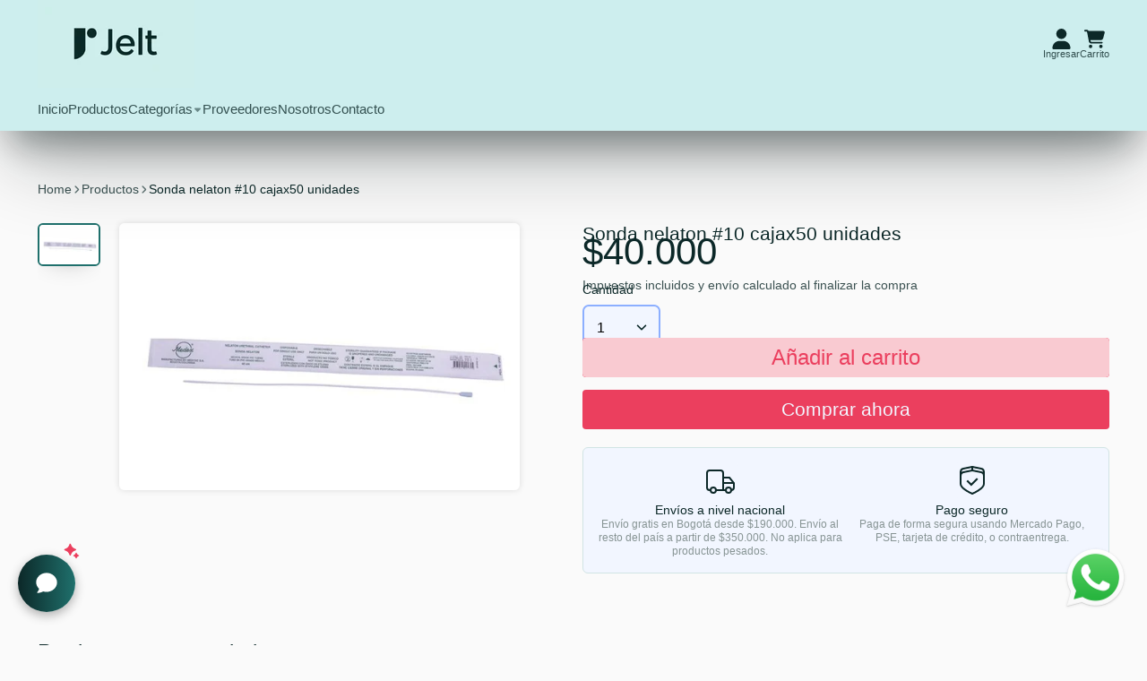

--- FILE ---
content_type: text/html; charset=utf-8
request_url: https://jelt.com.co/products/sonda-nelaton-10-cajax50-unidades
body_size: 50069
content:
<!doctype html>
<html class="no-js" lang="es">
  <head>
<!-- Start of Booster Apps Seo-0.1-->
<title>Sonda nelaton #10 cajax50 unidades | Jelt</title><meta name="description" content="" /><script type="application/ld+json">
  {
    "@context": "https://schema.org",
    "@type": "WebSite",
    "name": "Jelt",
    "url": "https://jelt.com.co",
    "potentialAction": {
      "@type": "SearchAction",
      "query-input": "required name=query",
      "target": "https://jelt.com.co/search?q={query}"
    }
  }
</script><script type="application/ld+json">
  {
    "@context": "https://schema.org",
    "@type": "Product",
    "name": "Sonda nelaton #10 cajax50 unidades",
    "brand": {"@type": "Brand","name": "Jelt"},
    "sku": "SO959",
    "mpn": "",
    "description": "",
    "url": "https://jelt.com.co/products/sonda-nelaton-10-cajax50-unidades","image": "https://jelt.com.co/cdn/shop/files/5721_e10b5507-7a48-4112-940a-98e152e52470_780x.jpg?v=1690296306","itemCondition": "https://schema.org/NewCondition",
    "offers": [{
          "@type": "Offer","price": "40000.00","priceCurrency": "COP",
          "itemCondition": "https://schema.org/NewCondition",
          "url": "https://jelt.com.co/products/sonda-nelaton-10-cajax50-unidades?variant=45997809959187",
          "sku": "SO959",
          "mpn": "",
          "availability" : "https://schema.org/InStock",
          "priceValidUntil": "2026-02-27","gtin14": ""}]}
</script>
<!-- end of Booster Apps SEO -->



<!-- Google Tag Manager -->
<script>(function(w,d,s,l,i){w[l]=w[l]||[];w[l].push({'gtm.start':
new Date().getTime(),event:'gtm.js'});var f=d.getElementsByTagName(s)[0],
j=d.createElement(s),dl=l!='dataLayer'?'&l='+l:'';j.async=true;j.src=
'https://www.googletagmanager.com/gtm.js?id='+i+dl;f.parentNode.insertBefore(j,f);
})(window,document,'script','dataLayer','GTM-P9BXHDJH');</script>
<!-- End Google Tag Manager -->

<style>
  @import url("https://use.typekit.net/fch7lqb.css");
</style>
    
    <meta charset="utf-8">
    <meta http-equiv="X-UA-Compatible" content="IE=edge">
    <meta name="viewport" content="width=device-width,initial-scale=1">
    <meta name="theme-color" content="">
    <link rel="canonical" href="https://jelt.com.co/products/sonda-nelaton-10-cajax50-unidades">
    <link rel="preconnect" href="https://cdn.shopify.com" crossorigin><link rel="icon" type="image/png" href="//jelt.com.co/cdn/shop/files/favicon-16x16_32x32.png?v=1751577115"><link rel="preconnect" href="https://fonts.shopifycdn.com" crossorigin>

    

    

<meta property="og:site_name" content="Jelt">
<meta property="og:url" content="https://jelt.com.co/products/sonda-nelaton-10-cajax50-unidades">
<meta property="og:title" content="Sonda nelaton #10 cajax50 unidades">
<meta property="og:type" content="product">
<meta property="og:description" content="Jelt, tienda online especializada en insumos médicos. Compra ahora: batas, polainas, textiles, jeringas, guantes, mobiliario y más. Entregas en 24 a 48 horas. Servicio a domicilio, múltiples medios de pago."><meta property="og:image" content="http://jelt.com.co/cdn/shop/files/5721_e10b5507-7a48-4112-940a-98e152e52470.jpg?v=1690296306">
  <meta property="og:image:secure_url" content="https://jelt.com.co/cdn/shop/files/5721_e10b5507-7a48-4112-940a-98e152e52470.jpg?v=1690296306">
  <meta property="og:image:width" content="780">
  <meta property="og:image:height" content="520"><meta property="og:price:amount" content="40.000,00">
  <meta property="og:price:currency" content="COP"><meta name="twitter:card" content="summary_large_image">
<meta name="twitter:title" content="Sonda nelaton #10 cajax50 unidades">
<meta name="twitter:description" content="Jelt, tienda online especializada en insumos médicos. Compra ahora: batas, polainas, textiles, jeringas, guantes, mobiliario y más. Entregas en 24 a 48 horas. Servicio a domicilio, múltiples medios de pago.">


    <script>window.performance && window.performance.mark && window.performance.mark('shopify.content_for_header.start');</script><meta name="google-site-verification" content="PdgjN0AmGa5jvd9D-ShGmptxfl44WSFL-brnyb00tEQ">
<meta id="shopify-digital-wallet" name="shopify-digital-wallet" content="/68254925075/digital_wallets/dialog">
<link rel="alternate" type="application/json+oembed" href="https://jelt.com.co/products/sonda-nelaton-10-cajax50-unidades.oembed">
<script async="async" src="/checkouts/internal/preloads.js?locale=es-CO"></script>
<script id="shopify-features" type="application/json">{"accessToken":"6cf5090d988b076b29ae21938c395897","betas":["rich-media-storefront-analytics"],"domain":"jelt.com.co","predictiveSearch":true,"shopId":68254925075,"locale":"es"}</script>
<script>var Shopify = Shopify || {};
Shopify.shop = "jelt-2828.myshopify.com";
Shopify.locale = "es";
Shopify.currency = {"active":"COP","rate":"1.0"};
Shopify.country = "CO";
Shopify.theme = {"name":"PruebasAI","id":178200969491,"schema_name":"ShowTime","schema_version":"7.13.0","theme_store_id":687,"role":"main"};
Shopify.theme.handle = "null";
Shopify.theme.style = {"id":null,"handle":null};
Shopify.cdnHost = "jelt.com.co/cdn";
Shopify.routes = Shopify.routes || {};
Shopify.routes.root = "/";</script>
<script type="module">!function(o){(o.Shopify=o.Shopify||{}).modules=!0}(window);</script>
<script>!function(o){function n(){var o=[];function n(){o.push(Array.prototype.slice.apply(arguments))}return n.q=o,n}var t=o.Shopify=o.Shopify||{};t.loadFeatures=n(),t.autoloadFeatures=n()}(window);</script>
<script id="shop-js-analytics" type="application/json">{"pageType":"product"}</script>
<script defer="defer" async type="module" src="//jelt.com.co/cdn/shopifycloud/shop-js/modules/v2/client.init-shop-cart-sync_BauuRneq.es.esm.js"></script>
<script defer="defer" async type="module" src="//jelt.com.co/cdn/shopifycloud/shop-js/modules/v2/chunk.common_JQpvZAPo.esm.js"></script>
<script defer="defer" async type="module" src="//jelt.com.co/cdn/shopifycloud/shop-js/modules/v2/chunk.modal_Cc_JA9bg.esm.js"></script>
<script type="module">
  await import("//jelt.com.co/cdn/shopifycloud/shop-js/modules/v2/client.init-shop-cart-sync_BauuRneq.es.esm.js");
await import("//jelt.com.co/cdn/shopifycloud/shop-js/modules/v2/chunk.common_JQpvZAPo.esm.js");
await import("//jelt.com.co/cdn/shopifycloud/shop-js/modules/v2/chunk.modal_Cc_JA9bg.esm.js");

  window.Shopify.SignInWithShop?.initShopCartSync?.({"fedCMEnabled":true,"windoidEnabled":true});

</script>
<script>(function() {
  var isLoaded = false;
  function asyncLoad() {
    if (isLoaded) return;
    isLoaded = true;
    var urls = ["https:\/\/tools.luckyorange.com\/core\/lo.js?site-id=9fb9dddb\u0026shop=jelt-2828.myshopify.com"];
    for (var i = 0; i < urls.length; i++) {
      var s = document.createElement('script');
      s.type = 'text/javascript';
      s.async = true;
      s.src = urls[i];
      var x = document.getElementsByTagName('script')[0];
      x.parentNode.insertBefore(s, x);
    }
  };
  if(window.attachEvent) {
    window.attachEvent('onload', asyncLoad);
  } else {
    window.addEventListener('load', asyncLoad, false);
  }
})();</script>
<script id="__st">var __st={"a":68254925075,"offset":-18000,"reqid":"7e7f5a0f-5fc8-44fe-a523-d616196edb5d-1769642589","pageurl":"jelt.com.co\/products\/sonda-nelaton-10-cajax50-unidades","u":"0114d1eda594","p":"product","rtyp":"product","rid":8529492148499};</script>
<script>window.ShopifyPaypalV4VisibilityTracking = true;</script>
<script id="captcha-bootstrap">!function(){'use strict';const t='contact',e='account',n='new_comment',o=[[t,t],['blogs',n],['comments',n],[t,'customer']],c=[[e,'customer_login'],[e,'guest_login'],[e,'recover_customer_password'],[e,'create_customer']],r=t=>t.map((([t,e])=>`form[action*='/${t}']:not([data-nocaptcha='true']) input[name='form_type'][value='${e}']`)).join(','),a=t=>()=>t?[...document.querySelectorAll(t)].map((t=>t.form)):[];function s(){const t=[...o],e=r(t);return a(e)}const i='password',u='form_key',d=['recaptcha-v3-token','g-recaptcha-response','h-captcha-response',i],f=()=>{try{return window.sessionStorage}catch{return}},m='__shopify_v',_=t=>t.elements[u];function p(t,e,n=!1){try{const o=window.sessionStorage,c=JSON.parse(o.getItem(e)),{data:r}=function(t){const{data:e,action:n}=t;return t[m]||n?{data:e,action:n}:{data:t,action:n}}(c);for(const[e,n]of Object.entries(r))t.elements[e]&&(t.elements[e].value=n);n&&o.removeItem(e)}catch(o){console.error('form repopulation failed',{error:o})}}const l='form_type',E='cptcha';function T(t){t.dataset[E]=!0}const w=window,h=w.document,L='Shopify',v='ce_forms',y='captcha';let A=!1;((t,e)=>{const n=(g='f06e6c50-85a8-45c8-87d0-21a2b65856fe',I='https://cdn.shopify.com/shopifycloud/storefront-forms-hcaptcha/ce_storefront_forms_captcha_hcaptcha.v1.5.2.iife.js',D={infoText:'Protegido por hCaptcha',privacyText:'Privacidad',termsText:'Términos'},(t,e,n)=>{const o=w[L][v],c=o.bindForm;if(c)return c(t,g,e,D).then(n);var r;o.q.push([[t,g,e,D],n]),r=I,A||(h.body.append(Object.assign(h.createElement('script'),{id:'captcha-provider',async:!0,src:r})),A=!0)});var g,I,D;w[L]=w[L]||{},w[L][v]=w[L][v]||{},w[L][v].q=[],w[L][y]=w[L][y]||{},w[L][y].protect=function(t,e){n(t,void 0,e),T(t)},Object.freeze(w[L][y]),function(t,e,n,w,h,L){const[v,y,A,g]=function(t,e,n){const i=e?o:[],u=t?c:[],d=[...i,...u],f=r(d),m=r(i),_=r(d.filter((([t,e])=>n.includes(e))));return[a(f),a(m),a(_),s()]}(w,h,L),I=t=>{const e=t.target;return e instanceof HTMLFormElement?e:e&&e.form},D=t=>v().includes(t);t.addEventListener('submit',(t=>{const e=I(t);if(!e)return;const n=D(e)&&!e.dataset.hcaptchaBound&&!e.dataset.recaptchaBound,o=_(e),c=g().includes(e)&&(!o||!o.value);(n||c)&&t.preventDefault(),c&&!n&&(function(t){try{if(!f())return;!function(t){const e=f();if(!e)return;const n=_(t);if(!n)return;const o=n.value;o&&e.removeItem(o)}(t);const e=Array.from(Array(32),(()=>Math.random().toString(36)[2])).join('');!function(t,e){_(t)||t.append(Object.assign(document.createElement('input'),{type:'hidden',name:u})),t.elements[u].value=e}(t,e),function(t,e){const n=f();if(!n)return;const o=[...t.querySelectorAll(`input[type='${i}']`)].map((({name:t})=>t)),c=[...d,...o],r={};for(const[a,s]of new FormData(t).entries())c.includes(a)||(r[a]=s);n.setItem(e,JSON.stringify({[m]:1,action:t.action,data:r}))}(t,e)}catch(e){console.error('failed to persist form',e)}}(e),e.submit())}));const S=(t,e)=>{t&&!t.dataset[E]&&(n(t,e.some((e=>e===t))),T(t))};for(const o of['focusin','change'])t.addEventListener(o,(t=>{const e=I(t);D(e)&&S(e,y())}));const B=e.get('form_key'),M=e.get(l),P=B&&M;t.addEventListener('DOMContentLoaded',(()=>{const t=y();if(P)for(const e of t)e.elements[l].value===M&&p(e,B);[...new Set([...A(),...v().filter((t=>'true'===t.dataset.shopifyCaptcha))])].forEach((e=>S(e,t)))}))}(h,new URLSearchParams(w.location.search),n,t,e,['guest_login'])})(!0,!0)}();</script>
<script integrity="sha256-4kQ18oKyAcykRKYeNunJcIwy7WH5gtpwJnB7kiuLZ1E=" data-source-attribution="shopify.loadfeatures" defer="defer" src="//jelt.com.co/cdn/shopifycloud/storefront/assets/storefront/load_feature-a0a9edcb.js" crossorigin="anonymous"></script>
<script data-source-attribution="shopify.dynamic_checkout.dynamic.init">var Shopify=Shopify||{};Shopify.PaymentButton=Shopify.PaymentButton||{isStorefrontPortableWallets:!0,init:function(){window.Shopify.PaymentButton.init=function(){};var t=document.createElement("script");t.src="https://jelt.com.co/cdn/shopifycloud/portable-wallets/latest/portable-wallets.es.js",t.type="module",document.head.appendChild(t)}};
</script>
<script data-source-attribution="shopify.dynamic_checkout.buyer_consent">
  function portableWalletsHideBuyerConsent(e){var t=document.getElementById("shopify-buyer-consent"),n=document.getElementById("shopify-subscription-policy-button");t&&n&&(t.classList.add("hidden"),t.setAttribute("aria-hidden","true"),n.removeEventListener("click",e))}function portableWalletsShowBuyerConsent(e){var t=document.getElementById("shopify-buyer-consent"),n=document.getElementById("shopify-subscription-policy-button");t&&n&&(t.classList.remove("hidden"),t.removeAttribute("aria-hidden"),n.addEventListener("click",e))}window.Shopify?.PaymentButton&&(window.Shopify.PaymentButton.hideBuyerConsent=portableWalletsHideBuyerConsent,window.Shopify.PaymentButton.showBuyerConsent=portableWalletsShowBuyerConsent);
</script>
<script>
  function portableWalletsCleanup(e){e&&e.src&&console.error("Failed to load portable wallets script "+e.src);var t=document.querySelectorAll("shopify-accelerated-checkout .shopify-payment-button__skeleton, shopify-accelerated-checkout-cart .wallet-cart-button__skeleton"),e=document.getElementById("shopify-buyer-consent");for(let e=0;e<t.length;e++)t[e].remove();e&&e.remove()}function portableWalletsNotLoadedAsModule(e){e instanceof ErrorEvent&&"string"==typeof e.message&&e.message.includes("import.meta")&&"string"==typeof e.filename&&e.filename.includes("portable-wallets")&&(window.removeEventListener("error",portableWalletsNotLoadedAsModule),window.Shopify.PaymentButton.failedToLoad=e,"loading"===document.readyState?document.addEventListener("DOMContentLoaded",window.Shopify.PaymentButton.init):window.Shopify.PaymentButton.init())}window.addEventListener("error",portableWalletsNotLoadedAsModule);
</script>

<script type="module" src="https://jelt.com.co/cdn/shopifycloud/portable-wallets/latest/portable-wallets.es.js" onError="portableWalletsCleanup(this)" crossorigin="anonymous"></script>
<script nomodule>
  document.addEventListener("DOMContentLoaded", portableWalletsCleanup);
</script>

<link id="shopify-accelerated-checkout-styles" rel="stylesheet" media="screen" href="https://jelt.com.co/cdn/shopifycloud/portable-wallets/latest/accelerated-checkout-backwards-compat.css" crossorigin="anonymous">
<style id="shopify-accelerated-checkout-cart">
        #shopify-buyer-consent {
  margin-top: 1em;
  display: inline-block;
  width: 100%;
}

#shopify-buyer-consent.hidden {
  display: none;
}

#shopify-subscription-policy-button {
  background: none;
  border: none;
  padding: 0;
  text-decoration: underline;
  font-size: inherit;
  cursor: pointer;
}

#shopify-subscription-policy-button::before {
  box-shadow: none;
}

      </style>

<script>window.performance && window.performance.mark && window.performance.mark('shopify.content_for_header.end');</script>

    

<style data-shopify>
    @font-face {
  font-family: Lora;
  font-weight: 400;
  font-style: normal;
  font-display: swap;
  src: url("//jelt.com.co/cdn/fonts/lora/lora_n4.9a60cb39eff3bfbc472bac5b3c5c4d7c878f0a8d.woff2") format("woff2"),
       url("//jelt.com.co/cdn/fonts/lora/lora_n4.4d935d2630ceaf34d2e494106075f8d9f1257d25.woff") format("woff");
}

    @font-face {
  font-family: Lora;
  font-weight: 700;
  font-style: normal;
  font-display: swap;
  src: url("//jelt.com.co/cdn/fonts/lora/lora_n7.58a834e7e54c895806b2ffc982e4a00af29b1b9c.woff2") format("woff2"),
       url("//jelt.com.co/cdn/fonts/lora/lora_n7.05fdf76140ca6e72e48561caf7f9893c487c3f1b.woff") format("woff");
}

    @font-face {
  font-family: Lora;
  font-weight: 400;
  font-style: italic;
  font-display: swap;
  src: url("//jelt.com.co/cdn/fonts/lora/lora_i4.a5059b22bd0a7547da84d66d2f523d17d17325d3.woff2") format("woff2"),
       url("//jelt.com.co/cdn/fonts/lora/lora_i4.cb2d2ab46128fa7f84060d5f92cf3f49dc8181bd.woff") format("woff");
}

    @font-face {
  font-family: Lora;
  font-weight: 700;
  font-style: italic;
  font-display: swap;
  src: url("//jelt.com.co/cdn/fonts/lora/lora_i7.1bf76118f47019e7581a865f0f538b8ea5900419.woff2") format("woff2"),
       url("//jelt.com.co/cdn/fonts/lora/lora_i7.1a7c7f083405ec98e57d8033d38caa748580f7ff.woff") format("woff");
}

    @font-face {
  font-family: Inter;
  font-weight: 400;
  font-style: normal;
  font-display: swap;
  src: url("//jelt.com.co/cdn/fonts/inter/inter_n4.b2a3f24c19b4de56e8871f609e73ca7f6d2e2bb9.woff2") format("woff2"),
       url("//jelt.com.co/cdn/fonts/inter/inter_n4.af8052d517e0c9ffac7b814872cecc27ae1fa132.woff") format("woff");
}


    :root {
    --font-body-family: Lora, serif;
    --font-body-style: normal;
    --font-body-weight: 400;
    --font-body-weight-bold: 700;

    --font-heading-family: Inter, sans-serif;
    --font-heading-style: normal;
    --font-heading-weight: 400;

    --font-scale: 1.0;

    
    --color-g-text: #0c2828;--color-g-text-alpha-80: rgba(6, 20, 20, 0.8);
    --color-g-text-alpha-70: rgba(6, 20, 20, 0.7);
    --color-g-text-alpha-50: rgba(6, 20, 20, 0.5);
    --color-g-text-alpha-60: rgba(6, 20, 20, 0.6);
    --color-g-text-alpha-40: rgba(6, 20, 20, 0.4);
    --color-g-text-alpha-30: rgba(6, 20, 20, 0.3);
    --color-g-text-alpha-20: rgba(6, 20, 20, 0.2);
    --color-g-text-alpha-10: rgba(6, 20, 20, 0.1);

    --color-g-bg: #fafafa;
    --color-g-bg-d5: #ededed;
    --color-g-bg-d15: #e1e1e1;
    --color-g-bg-alpha-0: rgba(250, 250, 250, 0);
    --color-g-bg-alpha-70: rgba(250, 250, 250, 0.7);
    --color-g-bg-border: #c7c7c7;
    --color-g-fg: #f2f6ff;
    --color-g-fg-alpha-70: rgba(242, 246, 255, 0.7);
    --color-g-fg-alpha-50: rgba(242, 246, 255, 0.5);
    --color-g-fg-d10: #bfd3ff;
    --color-g-fg-d20: #8cafff;
    --color-g-accent: #1f706c;
    --color-g-sale: #0c2828;
    --color-g-warning: #fd7e14;
    --color-g-success: #198754;
    --color-g-danger: #dc3545;
    --color-g-star-rating: #ffc700;

    --color-g-button-text: #f2f6ff;
    --color-g-button-bg: #eb3f5e;
    --color-g-button-bg-hover: #e9284b;
    --color-g-button-shadow-l1: rgba(131, 14, 35, 0.3);
    --color-g-button-shadow-l2: rgba(131, 14, 35, 0.15);
    --color-g-button-shadow-l3: #bb1332;
    --color-g-button-bg-gradient: #ff7890;

    --color-g-button-buy-it-now-text: #f2f6ff;
    --color-g-button-buy-it-now-bg: #eb3f5e;
    --color-g-button-buy-it-now-bg-hover: #e9284b;

    --color-g-product-badge-sale: #eb3f5e;
    --color-g-product-badge-sold-out: #7D959F;

    --border-radius-base: 1.125rem;
    --border-radius-inner: 0.7rem;
    --border-radius-sm: 0.25rem;
    --transition-base: 0.3s;

    --box-shadow-large: rgb(50 50 93 / 25%) 0px 50px 100px -20px, rgb(0 0 0 / 30%) 0px 30px 60px -30px;

    --container-width: 1400px;
    --container-spacer: min(3rem, 5vw);
    /* --glob-gutter: clamp(3vw, 1.4rem, 30px); */
    --glob-gutter: min(3vw, 1.4rem);
    }
</style>
<link rel="preload" as="font" href="//jelt.com.co/cdn/fonts/lora/lora_n4.9a60cb39eff3bfbc472bac5b3c5c4d7c878f0a8d.woff2" type="font/woff2" crossorigin><link rel="preload" as="font" href="//jelt.com.co/cdn/fonts/inter/inter_n4.b2a3f24c19b4de56e8871f609e73ca7f6d2e2bb9.woff2" type="font/woff2" crossorigin><script>
      document.documentElement.className = document.documentElement.className.replace('no-js', 'js');
      if (Shopify.designMode) {
        document.documentElement.classList.add('shopify-design-mode');
      }
      function lazyImageOnLoad(img) {
        img.setAttribute('loaded', '');
      }
    </script>

  
  <link href="//jelt.com.co/cdn/shop/t/13/assets/core.css?v=103954746436533681301748313961" rel="stylesheet" type="text/css" media="all" />
<meta name="google-site-verification" content="ks9JwfGB_i81djuHnvsaxEm4dTUQopdBoisSGSUiRHI" />
  
  <script type="text/javascript">
  window.Rivo = window.Rivo || {};
  window.Rivo.common = window.Rivo.common || {};
  window.Rivo.common.shop = {
    permanent_domain: 'jelt-2828.myshopify.com',
    currency: "COP",
    money_format: "${{amount_with_comma_separator}}",
    id: 68254925075
  };
  

  window.Rivo.common.template = 'product';
  window.Rivo.common.cart = {};
  window.Rivo.global_config = {"asset_urls":{"loy":{"api_js":"https:\/\/cdn.shopify.com\/s\/files\/1\/0194\/1736\/6592\/t\/1\/assets\/ba_rivo_api.js?v=1705912735","init_js":"https:\/\/cdn.shopify.com\/s\/files\/1\/0194\/1736\/6592\/t\/1\/assets\/ba_loy_init.js?v=1705912726","referrals_js":"https:\/\/cdn.shopify.com\/s\/files\/1\/0194\/1736\/6592\/t\/1\/assets\/ba_loy_referrals.js?v=1705912732","referrals_css":"https:\/\/cdn.shopify.com\/s\/files\/1\/0194\/1736\/6592\/t\/1\/assets\/ba_loy_referrals.css?v=1700287043","widget_js":"https:\/\/cdn.shopify.com\/s\/files\/1\/0194\/1736\/6592\/t\/1\/assets\/ba_loy_widget.js?v=1705912729","widget_css":"https:\/\/cdn.shopify.com\/s\/files\/1\/0194\/1736\/6592\/t\/1\/assets\/ba_loy_widget.css?v=1692840875","page_init_js":"https:\/\/cdn.shopify.com\/s\/files\/1\/0194\/1736\/6592\/t\/1\/assets\/ba_loy_page_init.js?v=1705912730","page_widget_js":"https:\/\/cdn.shopify.com\/s\/files\/1\/0194\/1736\/6592\/t\/1\/assets\/ba_loy_page_widget.js?v=1705912731","page_widget_css":"https:\/\/cdn.shopify.com\/s\/files\/1\/0194\/1736\/6592\/t\/1\/assets\/ba_loy_page.css?v=1693059047","page_preview_js":"\/assets\/msg\/loy_page_preview.js","app_proxy_applications_js":"https:\/\/cdn.shopify.com\/s\/files\/1\/0194\/1736\/6592\/t\/1\/assets\/app_proxy_application.js?v=1705912737","app_proxy_membership_js":"https:\/\/cdn.shopify.com\/s\/files\/1\/0194\/1736\/6592\/t\/1\/assets\/app_proxy_membership.js?v=1705912738"},"forms":{"init_js":"https:\/\/cdn.shopify.com\/s\/files\/1\/0194\/1736\/6592\/t\/1\/assets\/ba_forms_init.js?v=1705912733","widget_js":"https:\/\/cdn.shopify.com\/s\/files\/1\/0194\/1736\/6592\/t\/1\/assets\/ba_forms_widget.js?v=1705912734","forms_css":"https:\/\/cdn.shopify.com\/s\/files\/1\/0194\/1736\/6592\/t\/1\/assets\/ba_forms.css?v=1691714518"},"global":{"helper_js":"https:\/\/cdn.shopify.com\/s\/files\/1\/0194\/1736\/6592\/t\/1\/assets\/ba_tracking.js?v=1680229884"}},"proxy_paths":{"loy":"\/apps\/ba-loy","app_metrics":"\/apps\/ba-loy\/app_metrics","push_subscription":"\/apps\/ba-loy\/push"},"aat":["loy"],"pv":false,"sts":false,"bam":false,"batc":false,"base_money_format":"${{amount_with_comma_separator}}","loy_js_api_enabled":false,"shop":{"id":68254925075,"name":"Jelt","domain":"jelt.com.co"}};

  
    if (window.Rivo.common.template == 'product'){
      window.Rivo.common.product = {
        id: 8529492148499, price: 4000000, handle: "sonda-nelaton-10-cajax50-unidades", tags: [],
        available: true, title: "Sonda nelaton #10 cajax50 unidades", variants: [{"id":45997809959187,"title":"Default Title","option1":"Default Title","option2":null,"option3":null,"sku":"SO959","requires_shipping":true,"taxable":false,"featured_image":null,"available":true,"name":"Sonda nelaton #10 cajax50 unidades","public_title":null,"options":["Default Title"],"price":4000000,"weight":0,"compare_at_price":null,"inventory_management":"shopify","barcode":"","requires_selling_plan":false,"selling_plan_allocations":[]}]
      };
    }
  

    window.Rivo.loy_config = {"brand_theme_settings":{"button_bg":"#2932fc","header_bg":"#2932fc","desc_color":"#737376","icon_color":"#3a3a3a","link_color":"#2932fc","visibility":"both","cards_shape":"rounded","hide_widget":"false","launcher_bg":"#286ef8","title_color":"#212b36","banner_image":"","inputs_shape":"rounded","buttons_shape":"rounded","primary_color":"#2932fc","launcher_shape":"circle","container_shape":"rounded","mobile_placement":"right","button_text_color":"#fff","desktop_placement":"right","header_text_color":"#fff","launcher_text_color":"#ffffff","mobile_side_spacing":"20","desktop_side_spacing":"20","visibility_condition":"","mobile_bottom_spacing":"20","desktop_bottom_spacing":"20","hide_widget_permanently":"false","hide_widget_launcher_on_mobile":"false"},"launcher_style_settings":{"mobile_icon":"star","mobile_text":"Rewards","desktop_icon":"star","desktop_text":"Rewards","mobile_layout":"icon_with_text","desktop_layout":"icon_with_text","mobile_launcher_icon":null,"desktop_launcher_icon":null},"points_program_enabled":false,"referral_program_enabled":false,"membership_program_enabled":false,"vip_program_enabled":false,"vip_program_tier_type":"points_earned","vip_program_period":"lifetime","domain_name":"loyalty.rivo.io","panel_order_settings":{},"font_settings":{},"translations":{"visitor_header_caption":"Join now and unlock awesome rewards","visitor_header_title":"🏆 Rewards Program","acct_creation_title":"Join and Earn Rewards","acct_creation_desc":"Get rewarded for being an awesome customer","acct_creation_sign_in":"Already a member?","acct_creation_btn":"Start Earning","visitor_point_header":"Earn Points","visitor_point_desc":"Earn points and turn these into rewards!","member_header_caption":"Your points","member_header_title":"{points}","member_point_header":"Points","member_point_desc":"Earn points and turn these into rewards!","general_ways_to_earn":"Ways to earn","general_ways_to_redeem":"Ways to redeem","general_sign_in":"Sign in","general_sign_up":"Sign up","general_signed_up":"signed up","general_no_rewards_yet":"No rewards yet","general_your_rewards_will_show_here":"Your rewards will show here.","general_past_rewards":"Past rewards","general_go_back":"Go back","general_your_rewards":"Your rewards","general_upcoming_reward":"Upcoming reward","general_redeem":"Redeem","general_redeemed_a_reward":"Redeemed a Reward","general_redeemed_store_credit":"Redeemed Store Credit","general_order_placed_store_credit_multiplier":"Earn cash back for every $1 spent","general_loyalty_program_and_rewards":"Loyalty Program \u0026 Rewards","general_you_have":"You have","general_converted_to_credits_internal_note":"Converted from points to store credit","general_converted_to_credits_external_note":"Converted your points balance to store credit","general_activate_store_credit":"Activate Store Credit","general_you_have_points":"You have {{points}} points","general_expiration_date":"Expiration Date","general_fallback_first_name":"there","general_click_to_see_more":"View My Rewards Account","general_rewards":"Rewards","general_reward":"reward","general_manual_points_adjust":"manual points adjustment","general_add_points_default_note":"Points granted by points import","general_points_for_judgeme_review":"JudgeMe review","general_reset_removal_default_note":"Existing points removed for points reset from import","general_reset_new_balance_default_note":"Points reset to new balance by points import","general_refund_points":"Points refunded","general_cancel_points":"Points canceled","general_use_discount_code":"Use this discount code on your next order!","general_apply_code":"Apply code","general_add_product_to_cart":"Add product to cart","general_spend":"you spend","general_spent":"Spent","general_points":"Points","general_point":"Point","general_credit":"Credit","general_credits":"Credits","general_balance_text_plural":"Credits","general_balance_text":"store credit","general_discount_amount_coupon":"${{discount_amount}} off coupon","general_discount_amount":"points for ${{discount_amount}} off","general_no_points_yet":"No Points yet","general_no_activity_yet":"No activity yet","general_have_not_earned_points":"You haven't earned any Points yet.","general_place_an_order":"Place an order","general_placed_an_order":"Placed an order","general_points_for_every":"Points for every","general_how_to_earn_points":"How do I earn Points?","general_points_activity":"Points History","general_celebrate_birthday":"Celebrate a birthday","general_celebrate_birthday_past_tense":"Celebrated a birthday","general_birthday_reward":"Celebrate with a reward","general_celebrate_your_birthday":"Let's celebrate your birthday! 🎉 Please give us 30 days notice - otherwise, you'll have to wait another year.","general_edit_date":"Edit Date","general_month":"Month","general_day":"Day","general_enter_valid_date":"Please enter a valid date","general_save_date":"Save date","general_reward_show":"Show","general_share_via_email":"Share via Email","general_share_link":"Share your Personal Link","general_share_on":"Share on","general_please_choose_an_option":"Please choose an option from the","general_product_page":"product page","general_were_awarded_points":"were awarded points","general_by":"by","social_instagram_follow":"Follow on Instagram","social_tiktok_follow":"Follow on TikTok","social_facebook_like":"Like page on Facebook","social_facebook_share":"Share link on Facebook","social_twitter_follow":"Follow on Twitter","social_twitter_share":"Share link on Twitter","social_instagram_follow_past_tense":"Followed on Instagram","social_tiktok_follow_past_tense":"Followed on TikTok","social_facebook_like_past_tense":"Liked a page on Facebook","social_facebook_share_past_tense":"Shared a link on Facebook","social_twitter_follow_past_tense":"Followed on Twitter","social_twitter_share_past_tense":"Shared a link on Twitter","social_follow":"Follow","social_share":"Share","social_like":"Like","referral_complete":"Complete a Referral","referral_complete_past_tense":"Completed a Referral","referral_complete_points":"{{points_amount}} Points for every referral completed","review_complete":"Post a product review","review_complete_past_tense":"Posted a product review","review_complete_points":"{{points_amount}} Points for every review posted","referrals_title":"Referral Program","referrals_visitor_desc":"Refer a friend who makes a purchase and both of you will claim rewards.","referrals_create_account_to_claim_coupon":"Create an Account to claim your coupon","referrals_create_account":"Create an Account","referrals_referred_reward":"They will get","referrals_referrer_reward":"You will get","referrals_call_to_action":"Refer friends and earn","referrals_completed":"referrals completed so far","referrals_share_link":"Share this link with a friend for them to claim the reward","referrals_referral_code":"Your referral link to share","referrals_get_reward":"Get your","referrals_claimed_reward":"Here's your","referrals_claim_reward":"Claim your gift","referrals_email_invite":"Refer friends by email","referrals_email_send":"Send email","referrals_email_to":"To","referrals_email_to_placeholder":"Add a comma-separated list of emails","referrals_email_message":"Message","referrals_email_message_placeholder":"Customize your referral message. The referral link will be automatically added.","referrals_email_your_friend_has_referred_you":"Your friend has referred you to {{shop_name}}","referrals_email_checkout_out_and_claim_reward":"Check out the referral link and claim a free reward.","referrals_invalid_email":"Please enter a valid email address","referrals_name_must_be_present":"Please enter your first name","referrals_no_referrals_yet":"No referrals yet","referrals_your_referrals_show_here":"Your referrals will show here.","referrals_your_referrals":"Your referrals","referrals_status_pending":"pending","referrals_status_completed":"completed","referrals_status_blocked":"blocked","referrals_general_invalid_title":"We're Sorry","referrals_general_invalid":"Sorry, looks like this referral is invalid","referrals_similar_ip_invalid":"We are unable to process referrals within the same IP address","referrals_code_invalid":"This referral code is invalid","referrals_already_visited":"Already visited this page","referrals_progran_disabled":"This referral program is disabled","referrals_email_already_claimed":"This email has already been claimed","referrals_account_already_claimed":"You already have an account. You can invite your friends to win rewards!","vip_tiers":"VIP Tiers","vip_status":"VIP Status","vip_reward":"VIP reward","vip_tier_desc":"Gain access to exclusive rewards.","vip_reward_earned_via":"Earned via {{vip_tier_name}} tier","vip_tier_no_vip_history":"No VIP membership history yet","vip_tier_vip_history":"VIP History","vip_tier_added_to":"Added to {{tier_name}}","vip_tier_achieved":"Unlocked {{tier_name}}","vip_tier_dropped_to":"Fell to {{tier_name}}","vip_tier_retained_to":"Kept {{tier_name}}","vip_tier_earn_points":"Earn {{points}} Points","vip_tier_orders_placed_count":"Place {{amount}} Orders","vip_tier_spend":"Spend {{amount}}","vip_perks":"Perks","vip_benefits":"Benefits","vip_tier_to_unlock":"to unlock","vip_achieved_until":"Achieved until","vip_you_have_achieved":"You've achieved","vip_tier_on_highest":"You did it! You're on the highest tier 🎉","general_error":"Hmm, something went wrong, please try again shortly","general_redeem_error_min_points":"Did not meet minimum points to redeem","general_redeem_error_max_points":"Exceeded maximum points to spend","tos_max_shipping_amount":"Maximum shipping amount of {{max_shipping_amount}}.","tos_expiry_months":"Expires {{expiry_months}} month(s) after being redeemed.","tos_expiry_at":"Reward expires on {{expiry_date}}.","tos_free_product":"Reward only applies to {{product_name}}","tos_min_order_amount":"Applies to all orders over {{min_order_amount}}.","tos_apply_to_collection":"Only for products in specific collections.","checkout_ui_redeem_points_title":"Redeem your points","checkout_ui_redeem_points_desc":"You have {{points}} points! Redeem for discounts on this order.","checkout_ui_redeem_points_alternate_name":"points","checkout_ui_redeem_points_login":"Log in","checkout_ui_redeem_points_login_desc":"to view your points balance and discover rewards available for redemption.","checkout_ui_redeem_points_select_discount_label":"Select Discount","checkout_ui_redeem_points_select_discount_desc":"Please select a discount","checkout_ui_redeem_incremental_earnings_title":"Redeem store balance","checkout_ui_redeem_incremental_earnings_desc":"How much of your ${{balance}} in balance would you like to redeem?","checkout_ui_redeem_incremental_earnings_login":"Log in","checkout_ui_redeem_incremental_earnings_login_desc":"to view your balance.","checkout_ui_redeem_incremental_earnings_form_input_label":"Earnings amount","checkout_ui_redeem_incremental_earnings_form_submit_button":"Redeem","checkout_ui_redeem_incremental_discount_code_change_error":"{{code}} couldn't be used with your existing discounts.","checkout_ui_points_estimation_title":"Complete this purchase to earn up to {{points}} points","checkout_ui_points_estimation_subtext":"Loyalty points can be redeemed for rewards on future purchases. Actual points awarded may differ if other discounts are applied.","checkout_ui_post_checkout_page_login_title":"Claim your Loyalty Points !","checkout_ui_post_checkout_page_login_description":"Login or sign up to activate your loyalty account to claim your points and unlock exclusive offers.","checkout_ui_post_checkout_page_login_url":"account\/login?return_url=\/account\u0026email={{customer_email}}","checkout_ui_post_checkout_page_login_button_title":"Activate my account","checkout_ui_post_checkout_page_referral_title":"Refer a Friend !","checkout_ui_post_checkout_page_referral_description":"Share your referral link with your friend and get rewards in you next order.","checkout_ui_post_checkout_page_referral_text_field_label":"Referral URL","membership_tier_unlocked_past_tense":"Membership Signup","membership_recurring_signup_past_tense":"Recurring Credit","membership_recurring_anniversary_past_tense":"Membership Anniversary Credits","membership_order_placed":"Credits earned from placing an order"},"widget_css":"#baLoySectionWrapper .ba-loy-bg-color {\n  background-color: #2932fc;\n}\n\n#baLoySectionWrapper .section-panel-wrapper {\n  box-shadow:rgba(0, 0, 0, 0.1) 0px 4px 15px 0px, rgba(0, 0, 0, 0.1) 0px 1px 2px 0px, #2932fc 0px 2px 0px 0px inset;\n}\n\n\n\n\n.with_header-main, .header-secondary, .points-expiry-desc {\n\tcolor: #fff !important;\n}\n.main-default a.sign-in{\n  color: #2932fc !important;\n}\n\n.with_section-table-piece-detail-items .li-img path {\n  fill: #3a3a3a;\n}\n\n.buttons-icons-detail-image .li-img {\n  fill: #3a3a3a;\n}\n\n#baLoySectionWrapper .loy-button-main{\n    background: #2932fc;\n    color: #fff;\n}\n\n  #baLoySectionWrapper .loy-button-main{\n    color: #fff;\n  }\n\n  #baLoySectionWrapper .main-default, #baLoySectionWrapper div.panel-section .head-title,#baLoySectionWrapper body {\n    color: #212b36;\n  }\n\n  #baLoySectionWrapper .section-panel-wrapper .panel-desc, #baLoySectionWrapper .main-default.sign-in-text{\n    color: #737376;\n  }\n\n  #launcher-wrapper{\n    background: #286ef8;\n  }\n\n\n.ba-loy-namespace .ba-loy-messenger-frame, #launcher-wrapper{\n  right: 20px;\n  left: auto;\n}\n.ba-loy-namespace .ba-loy-messenger-frame {\n  bottom: 90px;\n}\n#launcher-wrapper{\n  bottom: 20px;\n}\n\n.launcher-text{\n  color: #ffffff !important;\n}\n\n#launcher-wrapper .launcher-desktop { display: block; }\n#launcher-wrapper .launcher-mobile  { display: none;  }\n\n@media (max-device-width: 851px) and (orientation: landscape), (max-width: 500px) {\n  .ba-loy-namespace .ba-loy-messenger-frame{\n    height: 100%;\n    min-height: 100%;\n    bottom: 0;\n    right: 0;\n    left: 0;\n    top: 0;\n    width: 100%;\n    border-radius: 0 !important;\n  }\n  #launcher-wrapper.up{\n    display: none;\n  }\n  #launcher-wrapper{\n    right: 20px;\n    left: auto;\n    bottom: 20px;\n  }\n  #launcher-wrapper .launcher-desktop { display: none;  }\n  #launcher-wrapper .launcher-mobile  { display: block; }\n}\n\n\n\n.ba-loy-circle{border-radius: 30px !important;}\n.ba-loy-rounded{border-radius: 10px !important;}\n.ba-loy-square{border-radius: 0px !important;}\n","custom_css":null,"ways_to_earn":[{"id":170380,"title":"Sign up","status":"active","name":null,"trigger":"customer_member_enabled","points_amount":100,"credits_amount":0.0,"balance_amount":100,"description":null,"url":null,"button_text":null,"multi_balance_settings_by_tiers":{},"currency_base_amount":1,"points_type":"fixed"},{"id":170381,"title":"Place an order","status":"active","name":null,"trigger":"order_placed","points_amount":5,"credits_amount":0.0,"balance_amount":5,"description":"Earn cash back for every $1 spent","url":null,"button_text":null,"multi_balance_settings_by_tiers":{},"currency_base_amount":1,"points_type":"multiplier"}],"points_rewards":[{"id":233279,"name":"$5 off coupon","enabled":true,"points_amount":500,"points_type":"fixed","reward_type":"fixed_amount","source":"points","pretty_display_rewards":"$5 off coupon (500 points required)","icon_url":null,"terms_of_service":{"reward_type":"fixed_amount","applies_to":"entire","show_tos":false}},{"id":233280,"name":"$10 off coupon","enabled":true,"points_amount":1000,"points_type":"fixed","reward_type":"fixed_amount","source":"points","pretty_display_rewards":"$10 off coupon (1000 points required)","icon_url":null,"terms_of_service":{"reward_type":"fixed_amount","applies_to":"entire","show_tos":false}},{"id":233281,"name":"$20 off coupon","enabled":true,"points_amount":2000,"points_type":"fixed","reward_type":"fixed_amount","source":"points","pretty_display_rewards":"$20 off coupon (2000 points required)","icon_url":null,"terms_of_service":{"reward_type":"fixed_amount","applies_to":"entire","show_tos":false}}],"rewards":[{"id":233279,"name":"$5 off coupon","enabled":true,"points_amount":500,"points_type":"fixed","reward_type":"fixed_amount","source":"points","pretty_display_rewards":"$5 off coupon (500 points required)","icon_url":null,"terms_of_service":{"reward_type":"fixed_amount","applies_to":"entire","show_tos":false}},{"id":233280,"name":"$10 off coupon","enabled":true,"points_amount":1000,"points_type":"fixed","reward_type":"fixed_amount","source":"points","pretty_display_rewards":"$10 off coupon (1000 points required)","icon_url":null,"terms_of_service":{"reward_type":"fixed_amount","applies_to":"entire","show_tos":false}},{"id":233281,"name":"$20 off coupon","enabled":true,"points_amount":2000,"points_type":"fixed","reward_type":"fixed_amount","source":"points","pretty_display_rewards":"$20 off coupon (2000 points required)","icon_url":null,"terms_of_service":{"reward_type":"fixed_amount","applies_to":"entire","show_tos":false}}],"widget_custom_icons":{"brand_icon":null,"rewards":null,"ways_to_earn":null,"ways_to_redeem":null},"referral_rewards":{"referrer_reward":{"id":233282,"name":"$5 off coupon","reward_type":"fixed_amount","properties":{"applies_to":"entire"}},"referred_reward":{"id":233283,"name":"$5 off coupon","reward_type":"fixed_amount","properties":{"applies_to":"entire"}}},"referral_social_settings":{"facebook":true,"email":false,"twitter":true,"twitter_message":"","whatsapp":false,"whatsapp_message":"","sms":false,"sms_message":""},"referrals_customer_account_required":false,"friend_discounts_disabled":false,"vip_tiers":[],"show_customer_page_widget":false,"shopify_account_embed_custom_css":null,"forms":[],"points_expiry_enabled":false,"frontend":{},"referral_campaigns":[],"paid_membership_settings":{"name":null,"landing_path":"\/","credits_enabled":false,"product_enabled":false,"cancellation_policy":"immediate","custom_dashboard_enabled":false,"landing_path_redirect_enabled":true,"landing_settings":{"faq_items":[],"faq_title_text":"FAQ","sections_order":["hero","member_details","member_activity","benefits","faq"],"tab_font_color":"inherit","hero_title_text":"Membership","benefits_title_text":"Benefits","faq_section_enabled":true,"custom_frame_enabled":false,"faq_description_text":"Here are some frequently asked questions","hero_section_enabled":true,"hero_description_text":"You're getting access to exclusive discounts, offers, and more!","main_background_color":"inherit","custom_sidebar_enabled":false,"faq_section_font_color":"inherit","benefits_section_enabled":true,"member_card_logo_enabled":false,"benefits_description_text":"Here's what you get with your membership","benefits_section_font_color":"inherit","faq_section_background_color":"inherit","member_details_section_enabled":true,"member_activity_section_enabled":true,"benefits_section_background_color":"inherit"}},"checkout_ui_settings":{"redeem_incremental_earnings_show_login_enabled":false,"redeem_points_hide_selections_unless_discount_exists":false,"redeem_incremental_earnings_hide_redeem_when_discount_exists":false,"redeem_incremental_earnings_hide_redeem_unless_minimum_order_value_is_met":false},"membership_tiers":[],"credit_mode":false};
    window.Rivo.loy_config.api_endpoint = "\/apps\/ba-loy";
</script>


<script type="text/javascript">
  

  (function() {
    //Global snippet for Rivo
    //this is updated automatically - do not edit manually.
    document.addEventListener('DOMContentLoaded', function() {
      function loadScript(src, defer, done) {
        var js = document.createElement('script');
        js.src = src;
        js.defer = defer;
        js.onload = function(){done();};
        js.onerror = function(){
          done(new Error('Failed to load script ' + src));
        };
        document.head.appendChild(js);
      }

      function browserSupportsAllFeatures() {
        return window.Promise && window.fetch && window.Symbol;
      }

      if (browserSupportsAllFeatures()) {
        main();
      } else {
        loadScript('https://polyfill-fastly.net/v3/polyfill.min.js?features=Promise,fetch', true, main);
      }

      function loadAppScripts(){
        const loyAppEmbedEnabled = document.getElementById("rivo-app-embed-init");

        if (window.Rivo.global_config.aat.includes("loy") && !loyAppEmbedEnabled){
          loadScript(window.Rivo.global_config.asset_urls.loy.init_js, true, function(){});
        }
      }

      function main(err) {
        loadScript(window.Rivo.global_config.asset_urls.global.helper_js, false, loadAppScripts);
      }
    });
  })();
</script>

<!-- BEGIN app block: shopify://apps/microsoft-clarity/blocks/brandAgents_js/31c3d126-8116-4b4a-8ba1-baeda7c4aeea -->





<!-- END app block --><!-- BEGIN app block: shopify://apps/microsoft-clarity/blocks/clarity_js/31c3d126-8116-4b4a-8ba1-baeda7c4aeea -->
<script type="text/javascript">
  (function (c, l, a, r, i, t, y) {
    c[a] = c[a] || function () { (c[a].q = c[a].q || []).push(arguments); };
    t = l.createElement(r); t.async = 1; t.src = "https://www.clarity.ms/tag/" + i + "?ref=shopify";
    y = l.getElementsByTagName(r)[0]; y.parentNode.insertBefore(t, y);

    c.Shopify.loadFeatures([{ name: "consent-tracking-api", version: "0.1" }], error => {
      if (error) {
        console.error("Error loading Shopify features:", error);
        return;
      }

      c[a]('consentv2', {
        ad_Storage: c.Shopify.customerPrivacy.marketingAllowed() ? "granted" : "denied",
        analytics_Storage: c.Shopify.customerPrivacy.analyticsProcessingAllowed() ? "granted" : "denied",
      });
    });

    l.addEventListener("visitorConsentCollected", function (e) {
      c[a]('consentv2', {
        ad_Storage: e.detail.marketingAllowed ? "granted" : "denied",
        analytics_Storage: e.detail.analyticsAllowed ? "granted" : "denied",
      });
    });
  })(window, document, "clarity", "script", "upitx85uvh");
</script>



<!-- END app block --><!-- BEGIN app block: shopify://apps/tnc-terms-checkbox/blocks/app-embed/2b45c8fb-5ee2-4392-8a72-b663da1d38ad -->
<script async src="https://app.tncapp.com/get_script/?shop_url=jelt-2828.myshopify.com"></script>


<!-- END app block --><script src="https://cdn.shopify.com/extensions/1f805629-c1d3-44c5-afa0-f2ef641295ef/booster-page-speed-optimizer-1/assets/speed-embed.js" type="text/javascript" defer="defer"></script>
<script src="https://cdn.shopify.com/extensions/0199a97f-2566-7f12-877d-dbd834cdef4e/easify-attachments-15/assets/attachments.js" type="text/javascript" defer="defer"></script>
<link href="https://monorail-edge.shopifysvc.com" rel="dns-prefetch">
<script>(function(){if ("sendBeacon" in navigator && "performance" in window) {try {var session_token_from_headers = performance.getEntriesByType('navigation')[0].serverTiming.find(x => x.name == '_s').description;} catch {var session_token_from_headers = undefined;}var session_cookie_matches = document.cookie.match(/_shopify_s=([^;]*)/);var session_token_from_cookie = session_cookie_matches && session_cookie_matches.length === 2 ? session_cookie_matches[1] : "";var session_token = session_token_from_headers || session_token_from_cookie || "";function handle_abandonment_event(e) {var entries = performance.getEntries().filter(function(entry) {return /monorail-edge.shopifysvc.com/.test(entry.name);});if (!window.abandonment_tracked && entries.length === 0) {window.abandonment_tracked = true;var currentMs = Date.now();var navigation_start = performance.timing.navigationStart;var payload = {shop_id: 68254925075,url: window.location.href,navigation_start,duration: currentMs - navigation_start,session_token,page_type: "product"};window.navigator.sendBeacon("https://monorail-edge.shopifysvc.com/v1/produce", JSON.stringify({schema_id: "online_store_buyer_site_abandonment/1.1",payload: payload,metadata: {event_created_at_ms: currentMs,event_sent_at_ms: currentMs}}));}}window.addEventListener('pagehide', handle_abandonment_event);}}());</script>
<script id="web-pixels-manager-setup">(function e(e,d,r,n,o){if(void 0===o&&(o={}),!Boolean(null===(a=null===(i=window.Shopify)||void 0===i?void 0:i.analytics)||void 0===a?void 0:a.replayQueue)){var i,a;window.Shopify=window.Shopify||{};var t=window.Shopify;t.analytics=t.analytics||{};var s=t.analytics;s.replayQueue=[],s.publish=function(e,d,r){return s.replayQueue.push([e,d,r]),!0};try{self.performance.mark("wpm:start")}catch(e){}var l=function(){var e={modern:/Edge?\/(1{2}[4-9]|1[2-9]\d|[2-9]\d{2}|\d{4,})\.\d+(\.\d+|)|Firefox\/(1{2}[4-9]|1[2-9]\d|[2-9]\d{2}|\d{4,})\.\d+(\.\d+|)|Chrom(ium|e)\/(9{2}|\d{3,})\.\d+(\.\d+|)|(Maci|X1{2}).+ Version\/(15\.\d+|(1[6-9]|[2-9]\d|\d{3,})\.\d+)([,.]\d+|)( \(\w+\)|)( Mobile\/\w+|) Safari\/|Chrome.+OPR\/(9{2}|\d{3,})\.\d+\.\d+|(CPU[ +]OS|iPhone[ +]OS|CPU[ +]iPhone|CPU IPhone OS|CPU iPad OS)[ +]+(15[._]\d+|(1[6-9]|[2-9]\d|\d{3,})[._]\d+)([._]\d+|)|Android:?[ /-](13[3-9]|1[4-9]\d|[2-9]\d{2}|\d{4,})(\.\d+|)(\.\d+|)|Android.+Firefox\/(13[5-9]|1[4-9]\d|[2-9]\d{2}|\d{4,})\.\d+(\.\d+|)|Android.+Chrom(ium|e)\/(13[3-9]|1[4-9]\d|[2-9]\d{2}|\d{4,})\.\d+(\.\d+|)|SamsungBrowser\/([2-9]\d|\d{3,})\.\d+/,legacy:/Edge?\/(1[6-9]|[2-9]\d|\d{3,})\.\d+(\.\d+|)|Firefox\/(5[4-9]|[6-9]\d|\d{3,})\.\d+(\.\d+|)|Chrom(ium|e)\/(5[1-9]|[6-9]\d|\d{3,})\.\d+(\.\d+|)([\d.]+$|.*Safari\/(?![\d.]+ Edge\/[\d.]+$))|(Maci|X1{2}).+ Version\/(10\.\d+|(1[1-9]|[2-9]\d|\d{3,})\.\d+)([,.]\d+|)( \(\w+\)|)( Mobile\/\w+|) Safari\/|Chrome.+OPR\/(3[89]|[4-9]\d|\d{3,})\.\d+\.\d+|(CPU[ +]OS|iPhone[ +]OS|CPU[ +]iPhone|CPU IPhone OS|CPU iPad OS)[ +]+(10[._]\d+|(1[1-9]|[2-9]\d|\d{3,})[._]\d+)([._]\d+|)|Android:?[ /-](13[3-9]|1[4-9]\d|[2-9]\d{2}|\d{4,})(\.\d+|)(\.\d+|)|Mobile Safari.+OPR\/([89]\d|\d{3,})\.\d+\.\d+|Android.+Firefox\/(13[5-9]|1[4-9]\d|[2-9]\d{2}|\d{4,})\.\d+(\.\d+|)|Android.+Chrom(ium|e)\/(13[3-9]|1[4-9]\d|[2-9]\d{2}|\d{4,})\.\d+(\.\d+|)|Android.+(UC? ?Browser|UCWEB|U3)[ /]?(15\.([5-9]|\d{2,})|(1[6-9]|[2-9]\d|\d{3,})\.\d+)\.\d+|SamsungBrowser\/(5\.\d+|([6-9]|\d{2,})\.\d+)|Android.+MQ{2}Browser\/(14(\.(9|\d{2,})|)|(1[5-9]|[2-9]\d|\d{3,})(\.\d+|))(\.\d+|)|K[Aa][Ii]OS\/(3\.\d+|([4-9]|\d{2,})\.\d+)(\.\d+|)/},d=e.modern,r=e.legacy,n=navigator.userAgent;return n.match(d)?"modern":n.match(r)?"legacy":"unknown"}(),u="modern"===l?"modern":"legacy",c=(null!=n?n:{modern:"",legacy:""})[u],f=function(e){return[e.baseUrl,"/wpm","/b",e.hashVersion,"modern"===e.buildTarget?"m":"l",".js"].join("")}({baseUrl:d,hashVersion:r,buildTarget:u}),m=function(e){var d=e.version,r=e.bundleTarget,n=e.surface,o=e.pageUrl,i=e.monorailEndpoint;return{emit:function(e){var a=e.status,t=e.errorMsg,s=(new Date).getTime(),l=JSON.stringify({metadata:{event_sent_at_ms:s},events:[{schema_id:"web_pixels_manager_load/3.1",payload:{version:d,bundle_target:r,page_url:o,status:a,surface:n,error_msg:t},metadata:{event_created_at_ms:s}}]});if(!i)return console&&console.warn&&console.warn("[Web Pixels Manager] No Monorail endpoint provided, skipping logging."),!1;try{return self.navigator.sendBeacon.bind(self.navigator)(i,l)}catch(e){}var u=new XMLHttpRequest;try{return u.open("POST",i,!0),u.setRequestHeader("Content-Type","text/plain"),u.send(l),!0}catch(e){return console&&console.warn&&console.warn("[Web Pixels Manager] Got an unhandled error while logging to Monorail."),!1}}}}({version:r,bundleTarget:l,surface:e.surface,pageUrl:self.location.href,monorailEndpoint:e.monorailEndpoint});try{o.browserTarget=l,function(e){var d=e.src,r=e.async,n=void 0===r||r,o=e.onload,i=e.onerror,a=e.sri,t=e.scriptDataAttributes,s=void 0===t?{}:t,l=document.createElement("script"),u=document.querySelector("head"),c=document.querySelector("body");if(l.async=n,l.src=d,a&&(l.integrity=a,l.crossOrigin="anonymous"),s)for(var f in s)if(Object.prototype.hasOwnProperty.call(s,f))try{l.dataset[f]=s[f]}catch(e){}if(o&&l.addEventListener("load",o),i&&l.addEventListener("error",i),u)u.appendChild(l);else{if(!c)throw new Error("Did not find a head or body element to append the script");c.appendChild(l)}}({src:f,async:!0,onload:function(){if(!function(){var e,d;return Boolean(null===(d=null===(e=window.Shopify)||void 0===e?void 0:e.analytics)||void 0===d?void 0:d.initialized)}()){var d=window.webPixelsManager.init(e)||void 0;if(d){var r=window.Shopify.analytics;r.replayQueue.forEach((function(e){var r=e[0],n=e[1],o=e[2];d.publishCustomEvent(r,n,o)})),r.replayQueue=[],r.publish=d.publishCustomEvent,r.visitor=d.visitor,r.initialized=!0}}},onerror:function(){return m.emit({status:"failed",errorMsg:"".concat(f," has failed to load")})},sri:function(e){var d=/^sha384-[A-Za-z0-9+/=]+$/;return"string"==typeof e&&d.test(e)}(c)?c:"",scriptDataAttributes:o}),m.emit({status:"loading"})}catch(e){m.emit({status:"failed",errorMsg:(null==e?void 0:e.message)||"Unknown error"})}}})({shopId: 68254925075,storefrontBaseUrl: "https://jelt.com.co",extensionsBaseUrl: "https://extensions.shopifycdn.com/cdn/shopifycloud/web-pixels-manager",monorailEndpoint: "https://monorail-edge.shopifysvc.com/unstable/produce_batch",surface: "storefront-renderer",enabledBetaFlags: ["2dca8a86"],webPixelsConfigList: [{"id":"2189230355","configuration":"{\"projectId\":\"upitx85uvh\"}","eventPayloadVersion":"v1","runtimeContext":"STRICT","scriptVersion":"cf1781658ed156031118fc4bbc2ed159","type":"APP","apiClientId":240074326017,"privacyPurposes":[],"capabilities":["advanced_dom_events"],"dataSharingAdjustments":{"protectedCustomerApprovalScopes":["read_customer_personal_data"]}},{"id":"882770195","configuration":"{\"config\":\"{\\\"google_tag_ids\\\":[\\\"G-4964NDR2NJ\\\",\\\"AW-11073315222\\\",\\\"GT-PBN2CCF\\\"],\\\"target_country\\\":\\\"CO\\\",\\\"gtag_events\\\":[{\\\"type\\\":\\\"begin_checkout\\\",\\\"action_label\\\":[\\\"G-4964NDR2NJ\\\",\\\"AW-11073315222\\\/2tohCMu49L4YEJbDlaAp\\\"]},{\\\"type\\\":\\\"search\\\",\\\"action_label\\\":[\\\"G-4964NDR2NJ\\\",\\\"AW-11073315222\\\/ue32CMW49L4YEJbDlaAp\\\"]},{\\\"type\\\":\\\"view_item\\\",\\\"action_label\\\":[\\\"G-4964NDR2NJ\\\",\\\"AW-11073315222\\\/uxXTCMK49L4YEJbDlaAp\\\",\\\"MC-V4VELKTVZZ\\\"]},{\\\"type\\\":\\\"purchase\\\",\\\"action_label\\\":[\\\"G-4964NDR2NJ\\\",\\\"AW-11073315222\\\/t6L8CLy49L4YEJbDlaAp\\\",\\\"MC-V4VELKTVZZ\\\"]},{\\\"type\\\":\\\"page_view\\\",\\\"action_label\\\":[\\\"G-4964NDR2NJ\\\",\\\"AW-11073315222\\\/NRdDCL-49L4YEJbDlaAp\\\",\\\"MC-V4VELKTVZZ\\\"]},{\\\"type\\\":\\\"add_payment_info\\\",\\\"action_label\\\":[\\\"G-4964NDR2NJ\\\",\\\"AW-11073315222\\\/16lsCOO79L4YEJbDlaAp\\\"]},{\\\"type\\\":\\\"add_to_cart\\\",\\\"action_label\\\":[\\\"G-4964NDR2NJ\\\",\\\"AW-11073315222\\\/rLENCMi49L4YEJbDlaAp\\\"]}],\\\"enable_monitoring_mode\\\":false}\"}","eventPayloadVersion":"v1","runtimeContext":"OPEN","scriptVersion":"b2a88bafab3e21179ed38636efcd8a93","type":"APP","apiClientId":1780363,"privacyPurposes":[],"dataSharingAdjustments":{"protectedCustomerApprovalScopes":["read_customer_address","read_customer_email","read_customer_name","read_customer_personal_data","read_customer_phone"]}},{"id":"409305363","configuration":"{\"pixel_id\":\"629800875673065\",\"pixel_type\":\"facebook_pixel\",\"metaapp_system_user_token\":\"-\"}","eventPayloadVersion":"v1","runtimeContext":"OPEN","scriptVersion":"ca16bc87fe92b6042fbaa3acc2fbdaa6","type":"APP","apiClientId":2329312,"privacyPurposes":["ANALYTICS","MARKETING","SALE_OF_DATA"],"dataSharingAdjustments":{"protectedCustomerApprovalScopes":["read_customer_address","read_customer_email","read_customer_name","read_customer_personal_data","read_customer_phone"]}},{"id":"99189011","configuration":"{\"siteId\":\"9fb9dddb\",\"environment\":\"production\"}","eventPayloadVersion":"v1","runtimeContext":"STRICT","scriptVersion":"c66f5762e80601f1bfc6799b894f5761","type":"APP","apiClientId":187969,"privacyPurposes":["ANALYTICS","MARKETING","SALE_OF_DATA"],"dataSharingAdjustments":{"protectedCustomerApprovalScopes":[]}},{"id":"shopify-app-pixel","configuration":"{}","eventPayloadVersion":"v1","runtimeContext":"STRICT","scriptVersion":"0450","apiClientId":"shopify-pixel","type":"APP","privacyPurposes":["ANALYTICS","MARKETING"]},{"id":"shopify-custom-pixel","eventPayloadVersion":"v1","runtimeContext":"LAX","scriptVersion":"0450","apiClientId":"shopify-pixel","type":"CUSTOM","privacyPurposes":["ANALYTICS","MARKETING"]}],isMerchantRequest: false,initData: {"shop":{"name":"Jelt","paymentSettings":{"currencyCode":"COP"},"myshopifyDomain":"jelt-2828.myshopify.com","countryCode":"CO","storefrontUrl":"https:\/\/jelt.com.co"},"customer":null,"cart":null,"checkout":null,"productVariants":[{"price":{"amount":40000.0,"currencyCode":"COP"},"product":{"title":"Sonda nelaton #10 cajax50 unidades","vendor":"Jelt","id":"8529492148499","untranslatedTitle":"Sonda nelaton #10 cajax50 unidades","url":"\/products\/sonda-nelaton-10-cajax50-unidades","type":""},"id":"45997809959187","image":{"src":"\/\/jelt.com.co\/cdn\/shop\/files\/5721_e10b5507-7a48-4112-940a-98e152e52470.jpg?v=1690296306"},"sku":"SO959","title":"Default Title","untranslatedTitle":"Default Title"}],"purchasingCompany":null},},"https://jelt.com.co/cdn","1d2a099fw23dfb22ep557258f5m7a2edbae",{"modern":"","legacy":""},{"shopId":"68254925075","storefrontBaseUrl":"https:\/\/jelt.com.co","extensionBaseUrl":"https:\/\/extensions.shopifycdn.com\/cdn\/shopifycloud\/web-pixels-manager","surface":"storefront-renderer","enabledBetaFlags":"[\"2dca8a86\"]","isMerchantRequest":"false","hashVersion":"1d2a099fw23dfb22ep557258f5m7a2edbae","publish":"custom","events":"[[\"page_viewed\",{}],[\"product_viewed\",{\"productVariant\":{\"price\":{\"amount\":40000.0,\"currencyCode\":\"COP\"},\"product\":{\"title\":\"Sonda nelaton #10 cajax50 unidades\",\"vendor\":\"Jelt\",\"id\":\"8529492148499\",\"untranslatedTitle\":\"Sonda nelaton #10 cajax50 unidades\",\"url\":\"\/products\/sonda-nelaton-10-cajax50-unidades\",\"type\":\"\"},\"id\":\"45997809959187\",\"image\":{\"src\":\"\/\/jelt.com.co\/cdn\/shop\/files\/5721_e10b5507-7a48-4112-940a-98e152e52470.jpg?v=1690296306\"},\"sku\":\"SO959\",\"title\":\"Default Title\",\"untranslatedTitle\":\"Default Title\"}}]]"});</script><script>
  window.ShopifyAnalytics = window.ShopifyAnalytics || {};
  window.ShopifyAnalytics.meta = window.ShopifyAnalytics.meta || {};
  window.ShopifyAnalytics.meta.currency = 'COP';
  var meta = {"product":{"id":8529492148499,"gid":"gid:\/\/shopify\/Product\/8529492148499","vendor":"Jelt","type":"","handle":"sonda-nelaton-10-cajax50-unidades","variants":[{"id":45997809959187,"price":4000000,"name":"Sonda nelaton #10 cajax50 unidades","public_title":null,"sku":"SO959"}],"remote":false},"page":{"pageType":"product","resourceType":"product","resourceId":8529492148499,"requestId":"7e7f5a0f-5fc8-44fe-a523-d616196edb5d-1769642589"}};
  for (var attr in meta) {
    window.ShopifyAnalytics.meta[attr] = meta[attr];
  }
</script>
<script class="analytics">
  (function () {
    var customDocumentWrite = function(content) {
      var jquery = null;

      if (window.jQuery) {
        jquery = window.jQuery;
      } else if (window.Checkout && window.Checkout.$) {
        jquery = window.Checkout.$;
      }

      if (jquery) {
        jquery('body').append(content);
      }
    };

    var hasLoggedConversion = function(token) {
      if (token) {
        return document.cookie.indexOf('loggedConversion=' + token) !== -1;
      }
      return false;
    }

    var setCookieIfConversion = function(token) {
      if (token) {
        var twoMonthsFromNow = new Date(Date.now());
        twoMonthsFromNow.setMonth(twoMonthsFromNow.getMonth() + 2);

        document.cookie = 'loggedConversion=' + token + '; expires=' + twoMonthsFromNow;
      }
    }

    var trekkie = window.ShopifyAnalytics.lib = window.trekkie = window.trekkie || [];
    if (trekkie.integrations) {
      return;
    }
    trekkie.methods = [
      'identify',
      'page',
      'ready',
      'track',
      'trackForm',
      'trackLink'
    ];
    trekkie.factory = function(method) {
      return function() {
        var args = Array.prototype.slice.call(arguments);
        args.unshift(method);
        trekkie.push(args);
        return trekkie;
      };
    };
    for (var i = 0; i < trekkie.methods.length; i++) {
      var key = trekkie.methods[i];
      trekkie[key] = trekkie.factory(key);
    }
    trekkie.load = function(config) {
      trekkie.config = config || {};
      trekkie.config.initialDocumentCookie = document.cookie;
      var first = document.getElementsByTagName('script')[0];
      var script = document.createElement('script');
      script.type = 'text/javascript';
      script.onerror = function(e) {
        var scriptFallback = document.createElement('script');
        scriptFallback.type = 'text/javascript';
        scriptFallback.onerror = function(error) {
                var Monorail = {
      produce: function produce(monorailDomain, schemaId, payload) {
        var currentMs = new Date().getTime();
        var event = {
          schema_id: schemaId,
          payload: payload,
          metadata: {
            event_created_at_ms: currentMs,
            event_sent_at_ms: currentMs
          }
        };
        return Monorail.sendRequest("https://" + monorailDomain + "/v1/produce", JSON.stringify(event));
      },
      sendRequest: function sendRequest(endpointUrl, payload) {
        // Try the sendBeacon API
        if (window && window.navigator && typeof window.navigator.sendBeacon === 'function' && typeof window.Blob === 'function' && !Monorail.isIos12()) {
          var blobData = new window.Blob([payload], {
            type: 'text/plain'
          });

          if (window.navigator.sendBeacon(endpointUrl, blobData)) {
            return true;
          } // sendBeacon was not successful

        } // XHR beacon

        var xhr = new XMLHttpRequest();

        try {
          xhr.open('POST', endpointUrl);
          xhr.setRequestHeader('Content-Type', 'text/plain');
          xhr.send(payload);
        } catch (e) {
          console.log(e);
        }

        return false;
      },
      isIos12: function isIos12() {
        return window.navigator.userAgent.lastIndexOf('iPhone; CPU iPhone OS 12_') !== -1 || window.navigator.userAgent.lastIndexOf('iPad; CPU OS 12_') !== -1;
      }
    };
    Monorail.produce('monorail-edge.shopifysvc.com',
      'trekkie_storefront_load_errors/1.1',
      {shop_id: 68254925075,
      theme_id: 178200969491,
      app_name: "storefront",
      context_url: window.location.href,
      source_url: "//jelt.com.co/cdn/s/trekkie.storefront.a804e9514e4efded663580eddd6991fcc12b5451.min.js"});

        };
        scriptFallback.async = true;
        scriptFallback.src = '//jelt.com.co/cdn/s/trekkie.storefront.a804e9514e4efded663580eddd6991fcc12b5451.min.js';
        first.parentNode.insertBefore(scriptFallback, first);
      };
      script.async = true;
      script.src = '//jelt.com.co/cdn/s/trekkie.storefront.a804e9514e4efded663580eddd6991fcc12b5451.min.js';
      first.parentNode.insertBefore(script, first);
    };
    trekkie.load(
      {"Trekkie":{"appName":"storefront","development":false,"defaultAttributes":{"shopId":68254925075,"isMerchantRequest":null,"themeId":178200969491,"themeCityHash":"8930681855018876317","contentLanguage":"es","currency":"COP","eventMetadataId":"fe80fda8-64fb-4444-bebb-91e283af5a04"},"isServerSideCookieWritingEnabled":true,"monorailRegion":"shop_domain","enabledBetaFlags":["65f19447","b5387b81"]},"Session Attribution":{},"S2S":{"facebookCapiEnabled":true,"source":"trekkie-storefront-renderer","apiClientId":580111}}
    );

    var loaded = false;
    trekkie.ready(function() {
      if (loaded) return;
      loaded = true;

      window.ShopifyAnalytics.lib = window.trekkie;

      var originalDocumentWrite = document.write;
      document.write = customDocumentWrite;
      try { window.ShopifyAnalytics.merchantGoogleAnalytics.call(this); } catch(error) {};
      document.write = originalDocumentWrite;

      window.ShopifyAnalytics.lib.page(null,{"pageType":"product","resourceType":"product","resourceId":8529492148499,"requestId":"7e7f5a0f-5fc8-44fe-a523-d616196edb5d-1769642589","shopifyEmitted":true});

      var match = window.location.pathname.match(/checkouts\/(.+)\/(thank_you|post_purchase)/)
      var token = match? match[1]: undefined;
      if (!hasLoggedConversion(token)) {
        setCookieIfConversion(token);
        window.ShopifyAnalytics.lib.track("Viewed Product",{"currency":"COP","variantId":45997809959187,"productId":8529492148499,"productGid":"gid:\/\/shopify\/Product\/8529492148499","name":"Sonda nelaton #10 cajax50 unidades","price":"40000.00","sku":"SO959","brand":"Jelt","variant":null,"category":"","nonInteraction":true,"remote":false},undefined,undefined,{"shopifyEmitted":true});
      window.ShopifyAnalytics.lib.track("monorail:\/\/trekkie_storefront_viewed_product\/1.1",{"currency":"COP","variantId":45997809959187,"productId":8529492148499,"productGid":"gid:\/\/shopify\/Product\/8529492148499","name":"Sonda nelaton #10 cajax50 unidades","price":"40000.00","sku":"SO959","brand":"Jelt","variant":null,"category":"","nonInteraction":true,"remote":false,"referer":"https:\/\/jelt.com.co\/products\/sonda-nelaton-10-cajax50-unidades"});
      }
    });


        var eventsListenerScript = document.createElement('script');
        eventsListenerScript.async = true;
        eventsListenerScript.src = "//jelt.com.co/cdn/shopifycloud/storefront/assets/shop_events_listener-3da45d37.js";
        document.getElementsByTagName('head')[0].appendChild(eventsListenerScript);

})();</script>
  <script>
  if (!window.ga || (window.ga && typeof window.ga !== 'function')) {
    window.ga = function ga() {
      (window.ga.q = window.ga.q || []).push(arguments);
      if (window.Shopify && window.Shopify.analytics && typeof window.Shopify.analytics.publish === 'function') {
        window.Shopify.analytics.publish("ga_stub_called", {}, {sendTo: "google_osp_migration"});
      }
      console.error("Shopify's Google Analytics stub called with:", Array.from(arguments), "\nSee https://help.shopify.com/manual/promoting-marketing/pixels/pixel-migration#google for more information.");
    };
    if (window.Shopify && window.Shopify.analytics && typeof window.Shopify.analytics.publish === 'function') {
      window.Shopify.analytics.publish("ga_stub_initialized", {}, {sendTo: "google_osp_migration"});
    }
  }
</script>
<script
  defer
  src="https://jelt.com.co/cdn/shopifycloud/perf-kit/shopify-perf-kit-3.1.0.min.js"
  data-application="storefront-renderer"
  data-shop-id="68254925075"
  data-render-region="gcp-us-east1"
  data-page-type="product"
  data-theme-instance-id="178200969491"
  data-theme-name="ShowTime"
  data-theme-version="7.13.0"
  data-monorail-region="shop_domain"
  data-resource-timing-sampling-rate="10"
  data-shs="true"
  data-shs-beacon="true"
  data-shs-export-with-fetch="true"
  data-shs-logs-sample-rate="1"
  data-shs-beacon-endpoint="https://jelt.com.co/api/collect"
></script>
</head>

  <body><div class="#container" data-main-container>
    <div data-main-container-inner></div>
</div>

<div class="gutter-spacer" data-gutter-spacer></div>

<script>
    window.importModule = (mod) => import(window.theme.modules[mod]);
    const containerElInner = document.querySelector('[data-main-container-inner]');
    const gutterSpacerEl = document.querySelector('[data-gutter-spacer]');
    window.containerInnerWidth = containerElInner.offsetWidth;
    window.gutterWidth = gutterSpacerEl.offsetWidth;
    console.log(window.gutterWidth);
    var globalLoadedStyles = {};
    function loadStyle(style) {
        if(globalLoadedStyles[style.getAttribute('href')]) {
            return;
        }
        globalLoadedStyles[style.getAttribute('href')] = true;
        if(style.media === 'print') {
            style.media = 'all';
        }
    }
    window.global = {
        cartNotificationsEnabled: true
    }
    window.shopUrl = 'https://jelt.com.co';
    window.routes = {
        cart_add_url: '/cart/add',
        cart_change_url: '/cart/change',
        cart_update_url: '/cart/update',
        predictive_search_url: '/search/suggest'
    };
    window.dynamicURLs = {
        account: '/account',
        accountLogin: '/account/login',
        accountLogout: '/account/logout',
        accountRegister: '/account/register',
        accountAddresses: '/account/addresses',
        allProductsCollection: '/collections/all',
        cart: '/cart',
        cartAdd: '/cart/add',
        cartChange: '/cart/change',
        cartClear: '/cart/clear',
        cartUpdate: '/cart/update',
        contact: '/contact#contact_form',
        localization: '/localization',
        collections: '/collections',
        predictiveSearch: '/search/suggest',
        productRecommendations: '/recommendations/products',
        root: '/',
        search: '/search'
    };
    window.cartStrings = {
        error: `Hubo un error al actualizar su carrito. Inténtalo de nuevo.`,
        quantityError: `Solo puede agregar [quantity] de este artículo a su carrito.`
    };
    window.variantStrings = {
        addToCart: `Añadir al carrito`,
        soldOut: `Bajo Pedido`,
        unavailable: `Bajo Pedido`,
    };
    window.accessibilityStrings = {
        imageAvailable: `La imagen [index] ya está disponible en la vista de galería`,
        shareSuccess: `Link copiado al portapapeles`,
        pauseSlideshow: `Pausar presentación de diapositivas`,
        playSlideshow: `Juego de diapositivas`,
    };
    window.theme = {
        modules: {
            Core: `//jelt.com.co/cdn/shop/t/13/assets/core.js?v=4007755580995924451748313961`,
            Utils: `//jelt.com.co/cdn/shop/t/13/assets/utils.js?v=17126524530743040561748314036`,
            Editor: `//jelt.com.co/cdn/shop/t/13/assets/editor.js?v=3587`,
            Swiper: `//jelt.com.co/cdn/shop/t/13/assets/swiper.js?v=30504170013622546281748314033`,
            NoUiSlider: `//jelt.com.co/cdn/shop/t/13/assets/no-ui-slider.js?v=156346304895698499771748313989`,
            Plyr: `//jelt.com.co/cdn/shop/t/13/assets/plyr.js?v=74043197090811028541748313995`,
            Routes: `//jelt.com.co/cdn/shop/t/13/assets/routes.js?v=3587`,
            GoogleMap: `//jelt.com.co/cdn/shop/t/13/assets/google-map.js?v=106601683526589430341748313974`,
            FloatingUI: `//jelt.com.co/cdn/shop/t/13/assets/floating-ui.js?v=170727007776467026251748313971`,
            DriftZoom: `//jelt.com.co/cdn/shop/t/13/assets/drift-zoom.js?v=146123235480020830731748313967`,
            BrowsingHistoryPromise: `//jelt.com.co/cdn/shop/t/13/assets/browsing-history-promise.js?v=23408686670351517701748313943`
        },
        scripts: {
            Popper: 'https://unpkg.com/@popperjs/core@2'
        }
    }
</script>
    <svg display="none" width="0" height="0" version="1.1" xmlns="http://www.w3.org/2000/svg"
    xmlns:xlink="http://www.w3.org/1999/xlink">
  <defs>
    <symbol id="svg-icon-bell" viewbox="0 0 448 512">
      <title>bell</title>
      <path d="M224 0c-17.7 0-32 14.3-32 32V51.2C119 66 64 130.6 64 208v18.8c0 47-17.3 92.4-48.5 127.6l-7.4 8.3c-8.4
          9.4-10.4 22.9-5.3 34.4S19.4 416 32 416H416c12.6 0 24-7.4 29.2-18.9s3.1-25-5.3-34.4l-7.4-8.3C401.3 319.2 384
          273.9 384 226.8V208c0-77.4-55-142-128-156.8V32c0-17.7-14.3-32-32-32zm45.3 493.3c12-12 18.7-28.3 18.7-45.3H224
          160c0 17 6.7 33.3 18.7 45.3s28.3 18.7 45.3 18.7s33.3-6.7 45.3-18.7z">
    </symbol>
    <symbol id="svg-icon-user" viewbox="0 0 448 512">
      <title>user</title>
      <path d="M224 256A128 128 0 1 0 224 0a128 128 0 1 0 0 256zm-45.7 48C79.8 304 0 383.8 0 482.3C0 498.7 13.3 512 29.7
          512H418.3c16.4 0 29.7-13.3 29.7-29.7C448 383.8 368.2 304 269.7 304H178.3z">
    </symbol>
    <symbol id="svg-icon-minus" viewbox="0 0 448 512">
      <title>minus</title>
      <path d="M432 256c0 17.7-14.3 32-32 32L48 288c-17.7 0-32-14.3-32-32s14.3-32 32-32l352 0c17.7 0 32 14.3 32 32z">
    </symbol>
    <symbol id="svg-icon-plus" viewbox="0 0 448 512">
      <title>plus</title>
      <path d="M256 80c0-17.7-14.3-32-32-32s-32 14.3-32 32V224H48c-17.7 0-32 14.3-32 32s14.3 32 32 32H192V432c0 17.7
          14.3 32 32 32s32-14.3 32-32V288H400c17.7 0 32-14.3 32-32s-14.3-32-32-32H256V80z">
    </symbol>
    <symbol id="svg-icon-bars" viewbox="0 0 448 512">
      <title>bars</title>
      <path d="M0 96C0 78.3 14.3 64 32 64H416c17.7 0 32 14.3 32 32s-14.3 32-32 32H32C14.3 128 0 113.7 0 96zM0 256c0-17.7
          14.3-32 32-32H416c17.7 0 32 14.3 32 32s-14.3 32-32 32H32c-17.7 0-32-14.3-32-32zM448 416c0 17.7-14.3 32-32
          32H32c-17.7 0-32-14.3-32-32s14.3-32 32-32H416c17.7 0 32 14.3 32 32z">
    </symbol>
    <symbol id="svg-icon-file-lines" viewbox="0 0 384 512">
      <title>file-lines</title>
      <path d="M64 0C28.7 0 0 28.7 0 64V448c0 35.3 28.7 64 64 64H320c35.3 0 64-28.7 64-64V160H256c-17.7
          0-32-14.3-32-32V0H64zM256 0V128H384L256 0zM112 256H272c8.8 0 16 7.2 16 16s-7.2 16-16 16H112c-8.8
          0-16-7.2-16-16s7.2-16 16-16zm0 64H272c8.8 0 16 7.2 16 16s-7.2 16-16 16H112c-8.8 0-16-7.2-16-16s7.2-16 16-16zm0
          64H272c8.8 0 16 7.2 16 16s-7.2 16-16 16H112c-8.8 0-16-7.2-16-16s7.2-16 16-16z">
    </symbol>
    <symbol id="svg-icon-cart-shopping" viewbox="0 0 576 512">
      <title>cart-shopping</title>
      <path d="M0 24C0 10.7 10.7 0 24 0H69.5c22 0 41.5 12.8 50.6 32h411c26.3 0 45.5 25 38.6 50.4l-41 152.3c-8.5 31.4-37
          53.3-69.5 53.3H170.7l5.4 28.5c2.2 11.3 12.1 19.5 23.6 19.5H488c13.3 0 24 10.7 24 24s-10.7 24-24 24H199.7c-34.6
          0-64.3-24.6-70.7-58.5L77.4 54.5c-.7-3.8-4-6.5-7.9-6.5H24C10.7 48 0 37.3 0 24zM128 464a48 48 0 1 1 96 0 48 48 0
          1 1 -96 0zm336-48a48 48 0 1 1 0 96 48 48 0 1 1 0-96z">
    </symbol>
    <symbol id="svg-icon-magnifying-glass" viewbox="0 0 512 512">
      <title>magnifying-glass</title>
      <path d="M416 208c0 45.9-14.9 88.3-40 122.7L502.6 457.4c12.5 12.5 12.5 32.8 0 45.3s-32.8 12.5-45.3 0L330.7
          376c-34.4 25.2-76.8 40-122.7 40C93.1 416 0 322.9 0 208S93.1 0 208 0S416 93.1 416 208zM208 352a144 144 0 1 0
          0-288 144 144 0 1 0 0 288z">
    </symbol>
    <symbol id="svg-icon-magnifying-glass-plus" viewbox="0 0 512 512">
      <title>magnifying-glass-plus</title>
      <path d="M416 208c0 45.9-14.9 88.3-40 122.7L502.6 457.4c12.5 12.5 12.5 32.8 0 45.3s-32.8 12.5-45.3 0L330.7
          376c-34.4 25.2-76.8 40-122.7 40C93.1 416 0 322.9 0 208S93.1 0 208 0S416 93.1 416 208zM184 296c0 13.3 10.7 24
          24 24s24-10.7 24-24V232h64c13.3 0 24-10.7 24-24s-10.7-24-24-24H232V120c0-13.3-10.7-24-24-24s-24 10.7-24
          24v64H120c-13.3 0-24 10.7-24 24s10.7 24 24 24h64v64z">
    </symbol>
    <symbol id="svg-icon-bag-shopping" viewbox="0 0 448 512">
      <title>bag-shopping</title>
      <path d="M160 112c0-35.3 28.7-64 64-64s64 28.7 64 64v48H160V112zm-48 48H48c-26.5 0-48 21.5-48 48V416c0 53 43 96 96
          96H352c53 0 96-43 96-96V208c0-26.5-21.5-48-48-48H336V112C336 50.1 285.9 0 224 0S112 50.1 112 112v48zm24 48a24
          24 0 1 1 0 48 24 24 0 1 1 0-48zm152 24a24 24 0 1 1 48 0 24 24 0 1 1 -48 0z">
    </symbol>
    <symbol id="svg-icon-arrow-left" viewbox="0 0 448 512">
      <title>arrow-left</title>
      <path d="M9.4 233.4c-12.5 12.5-12.5 32.8 0 45.3l160 160c12.5 12.5 32.8 12.5 45.3 0s12.5-32.8 0-45.3L109.2 288 416
          288c17.7 0 32-14.3 32-32s-14.3-32-32-32l-306.7 0L214.6 118.6c12.5-12.5 12.5-32.8 0-45.3s-32.8-12.5-45.3 0l-160
          160z">
    </symbol>
    <symbol id="svg-icon-arrow-right" viewbox="0 0 448 512">
      <title>arrow-right</title>
      <path d="M438.6 278.6c12.5-12.5 12.5-32.8 0-45.3l-160-160c-12.5-12.5-32.8-12.5-45.3 0s-12.5 32.8 0 45.3L338.8 224
          32 224c-17.7 0-32 14.3-32 32s14.3 32 32 32l306.7 0L233.4 393.4c-12.5 12.5-12.5 32.8 0 45.3s32.8 12.5 45.3
          0l160-160z">
    </symbol>
    <symbol id="svg-icon-angle-down" viewbox="0 0 448 512">
      <title>angle-down</title>
      <path d="M201.4 342.6c12.5 12.5 32.8 12.5 45.3 0l160-160c12.5-12.5 12.5-32.8 0-45.3s-32.8-12.5-45.3 0L224 274.7
          86.6 137.4c-12.5-12.5-32.8-12.5-45.3 0s-12.5 32.8 0 45.3l160 160z">
    </symbol>
    <symbol id="svg-icon-angle-up" viewbox="0 0 448 512">
      <title>angle-up</title>
      <path d="M201.4 137.4c12.5-12.5 32.8-12.5 45.3 0l160 160c12.5 12.5 12.5 32.8 0 45.3s-32.8 12.5-45.3 0L224 205.3
          86.6 342.6c-12.5 12.5-32.8 12.5-45.3 0s-12.5-32.8 0-45.3l160-160z">
    </symbol>
    <symbol id="svg-icon-angle-right" viewbox="0 0 320 512">
      <title>angle-right</title>
      <path d="M278.6 233.4c12.5 12.5 12.5 32.8 0 45.3l-160 160c-12.5 12.5-32.8 12.5-45.3 0s-12.5-32.8 0-45.3L210.7 256
          73.4 118.6c-12.5-12.5-12.5-32.8 0-45.3s32.8-12.5 45.3 0l160 160z">
    </symbol>
    <symbol id="svg-icon-angle-left" viewbox="0 0 320 512">
      <title>angle-left</title>
      <path d="M41.4 233.4c-12.5 12.5-12.5 32.8 0 45.3l160 160c12.5 12.5 32.8 12.5 45.3 0s12.5-32.8 0-45.3L109.3 256
          246.6 118.6c12.5-12.5 12.5-32.8 0-45.3s-32.8-12.5-45.3 0l-160 160z">
    </symbol>
    <symbol id="svg-icon-globe" viewbox="0 0 512 512">
      <title>globe</title>
      <path d="M352 256c0 22.2-1.2 43.6-3.3 64H163.3c-2.2-20.4-3.3-41.8-3.3-64s1.2-43.6 3.3-64H348.7c2.2 20.4 3.3 41.8
          3.3 64zm28.8-64H503.9c5.3 20.5 8.1 41.9 8.1 64s-2.8 43.5-8.1 64H380.8c2.1-20.6 3.2-42
          3.2-64s-1.1-43.4-3.2-64zm112.6-32H376.7c-10-63.9-29.8-117.4-55.3-151.6c78.3 20.7 142 77.5 171.9 151.6zm-149.1
          0H167.7c6.1-36.4 15.5-68.6 27-94.7c10.5-23.6 22.2-40.7 33.5-51.5C239.4 3.2 248.7 0 256 0s16.6 3.2 27.8
          13.8c11.3 10.8 23 27.9 33.5 51.5c11.6 26 20.9 58.2 27 94.7zm-209 0H18.6C48.6 85.9 112.2 29.1 190.6 8.4C165.1
          42.6 145.3 96.1 135.3 160zM8.1 192H131.2c-2.1 20.6-3.2 42-3.2 64s1.1 43.4 3.2 64H8.1C2.8 299.5 0 278.1 0
          256s2.8-43.5 8.1-64zM194.7 446.6c-11.6-26-20.9-58.2-27-94.6H344.3c-6.1 36.4-15.5 68.6-27 94.6c-10.5 23.6-22.2
          40.7-33.5 51.5C272.6 508.8 263.3 512 256 512s-16.6-3.2-27.8-13.8c-11.3-10.8-23-27.9-33.5-51.5zM135.3 352c10
          63.9 29.8 117.4 55.3 151.6C112.2 482.9 48.6 426.1 18.6 352H135.3zm358.1 0c-30 74.1-93.6 130.9-171.9
          151.6c25.5-34.2 45.2-87.7 55.3-151.6H493.4z">
    </symbol>
    <symbol id="svg-icon-calendar" viewbox="0 0 448 512">
      <title>calendar</title>
      <path d="M96 32V64H48C21.5 64 0 85.5 0 112v48H448V112c0-26.5-21.5-48-48-48H352V32c0-17.7-14.3-32-32-32s-32 14.3-32
          32V64H160V32c0-17.7-14.3-32-32-32S96 14.3 96 32zM448 192H0V464c0 26.5 21.5 48 48 48H400c26.5 0 48-21.5
          48-48V192z">
    </symbol>
    <symbol id="svg-icon-star" viewbox="0 0 576 512">
      <title>star</title>
      <path d="M316.9 18C311.6 7 300.4 0 288.1 0s-23.4 7-28.8 18L195 150.3 51.4 171.5c-12 1.8-22 10.2-25.7 21.7s-.7 24.2
          7.9 32.7L137.8 329 113.2 474.7c-2 12 3 24.2 12.9 31.3s23 8 33.8 2.3l128.3-68.5 128.3 68.5c10.8 5.7 23.9 4.9
          33.8-2.3s14.9-19.3 12.9-31.3L438.5 329 542.7 225.9c8.6-8.5 11.7-21.2 7.9-32.7s-13.7-19.9-25.7-21.7L381.2 150.3
          316.9 18z">
    </symbol>
    <symbol id="svg-icon-star-half" viewbox="0 0 640 512">
      <title>star-half</title>
      <path d="M320 376.4l.1-.1 26.4 14.1 85.2 45.5-16.5-97.6-4.8-28.7 20.7-20.5
          70.1-69.3-96.1-14.2-29.3-4.3-12.9-26.6L320.1 86.9l-.1 .3V376.4zm175.1 98.3c2 12-3 24.2-12.9 31.3s-23 8-33.8
          2.3L320.1 439.8 191.8 508.3C181 514 167.9 513.1 158 506s-14.9-19.3-12.9-31.3L169.8 329 65.6
          225.9c-8.6-8.5-11.7-21.2-7.9-32.7s13.7-19.9 25.7-21.7L227 150.3 291.4 18c5.4-11 16.5-18 28.8-18s23.4 7 28.8
          18l64.3 132.3 143.6 21.2c12 1.8 22 10.2 25.7 21.7s.7 24.2-7.9 32.7L470.5 329l24.6 145.7z">
    </symbol>
    <symbol id="svg-icon-check" viewbox="0 0 448 512">
      <title>check</title>
      <path d="M438.6 105.4c12.5 12.5 12.5 32.8 0 45.3l-256 256c-12.5 12.5-32.8 12.5-45.3
          0l-128-128c-12.5-12.5-12.5-32.8 0-45.3s32.8-12.5 45.3 0L160 338.7 393.4 105.4c12.5-12.5 32.8-12.5 45.3 0z">
    </symbol>
    <symbol id="svg-icon-sliders" viewbox="0 0 512 512">
      <title>sliders</title>
      <path d="M0 416c0 17.7 14.3 32 32 32l54.7 0c12.3 28.3 40.5 48 73.3 48s61-19.7 73.3-48L480 448c17.7 0 32-14.3
          32-32s-14.3-32-32-32l-246.7 0c-12.3-28.3-40.5-48-73.3-48s-61 19.7-73.3 48L32 384c-17.7 0-32 14.3-32 32zm128
          0a32 32 0 1 1 64 0 32 32 0 1 1 -64 0zM320 256a32 32 0 1 1 64 0 32 32 0 1 1 -64 0zm32-80c-32.8 0-61 19.7-73.3
          48L32 224c-17.7 0-32 14.3-32 32s14.3 32 32 32l246.7 0c12.3 28.3 40.5 48 73.3 48s61-19.7 73.3-48l54.7 0c17.7 0
          32-14.3 32-32s-14.3-32-32-32l-54.7 0c-12.3-28.3-40.5-48-73.3-48zM192 128a32 32 0 1 1 0-64 32 32 0 1 1 0
          64zm73.3-64C253 35.7 224.8 16 192 16s-61 19.7-73.3 48L32 64C14.3 64 0 78.3 0 96s14.3 32 32 32l86.7 0c12.3 28.3
          40.5 48 73.3 48s61-19.7 73.3-48L480 128c17.7 0 32-14.3 32-32s-14.3-32-32-32L265.3 64z">
    </symbol>
    <symbol id="svg-icon-caret-down" viewbox="0 0 320 512">
      <title>caret-down</title>
      <path d="M137.4 374.6c12.5 12.5 32.8 12.5 45.3 0l128-128c9.2-9.2 11.9-22.9 6.9-34.9s-16.6-19.8-29.6-19.8L32
          192c-12.9 0-24.6 7.8-29.6 19.8s-2.2 25.7 6.9 34.9l128 128z">
    </symbol>
    <symbol id="svg-icon-caret-right" viewbox="0 0 256 512">
      <title>caret-right</title>
      <path d="M246.6 278.6c12.5-12.5 12.5-32.8 0-45.3l-128-128c-9.2-9.2-22.9-11.9-34.9-6.9s-19.8 16.6-19.8 29.6l0 256c0
          12.9 7.8 24.6 19.8 29.6s25.7 2.2 34.9-6.9l128-128z">
    </symbol>
    <symbol id="svg-icon-arrow-square" viewbox="0 0 512 512">
      <title>arrow-square</title>
      <path d="M320 0c-17.7 0-32 14.3-32 32s14.3 32 32 32h82.7L201.4 265.4c-12.5 12.5-12.5 32.8 0 45.3s32.8 12.5 45.3
          0L448 109.3V192c0 17.7 14.3 32 32 32s32-14.3 32-32V32c0-17.7-14.3-32-32-32H320zM80 32C35.8 32 0 67.8 0
          112V432c0 44.2 35.8 80 80 80H400c44.2 0 80-35.8 80-80V320c0-17.7-14.3-32-32-32s-32 14.3-32 32V432c0 8.8-7.2
          16-16 16H80c-8.8 0-16-7.2-16-16V112c0-8.8 7.2-16 16-16H192c17.7 0 32-14.3 32-32s-14.3-32-32-32H80z">
    </symbol>
    <symbol id="svg-icon-x" viewbox="0 0 384 512">
      <title>x</title>
      <path d="M342.6 150.6c12.5-12.5 12.5-32.8 0-45.3s-32.8-12.5-45.3 0L192 210.7 86.6 105.4c-12.5-12.5-32.8-12.5-45.3
          0s-12.5 32.8 0 45.3L146.7 256 41.4 361.4c-12.5 12.5-12.5 32.8 0 45.3s32.8 12.5 45.3 0L192 301.3 297.4
          406.6c12.5 12.5 32.8 12.5 45.3 0s12.5-32.8 0-45.3L237.3 256 342.6 150.6z">
    </symbol>
    <symbol id="svg-icon-exclamation" viewbox="0 0 64 512">
      <title>exclamation</title>
      <path d="M64 64c0-17.7-14.3-32-32-32S0 46.3 0 64V320c0 17.7 14.3 32 32 32s32-14.3 32-32V64zM32 480a40 40 0 1 0
          0-80 40 40 0 1 0 0 80z">
    </symbol>
    <symbol id="svg-icon-box" viewbox="0 0 448 512">
      <title>box</title>
      <path d="M50.7 58.5L0 160H208V32H93.7C75.5 32 58.9 42.3 50.7 58.5zM240 160H448L397.3 58.5C389.1 42.3 372.5 32
          354.3 32H240V160zm208 32H0V416c0 35.3 28.7 64 64 64H384c35.3 0 64-28.7 64-64V192z">
    </symbol>
    <symbol id="svg-icon-pen" viewbox="0 0 512 512">
      <title>pen</title>
      <path d="M362.7 19.3L314.3 67.7 444.3 197.7l48.4-48.4c25-25 25-65.5 0-90.5L453.3 19.3c-25-25-65.5-25-90.5 0zm-71
          71L58.6 323.5c-10.4 10.4-18 23.3-22.2 37.4L1 481.2C-1.5 489.7 .8 498.8 7 505s15.3 8.5 23.7
          6.1l120.3-35.4c14.1-4.2 27-11.8 37.4-22.2L421.7 220.3 291.7 90.3z">
    </symbol>
    <symbol id="svg-icon-box-open" viewbox="0 0 640 512">
      <title>box-open</title>
      <path d="M58.9 42.1c3-6.1 9.6-9.6 16.3-8.7L320 64 564.8 33.4c6.7-.8 13.3 2.7 16.3 8.7l41.7 83.4c9 17.9-.6
          39.6-19.8 45.1L439.6 217.3c-13.9 4-28.8-1.9-36.2-14.3L320 64 236.6 203c-7.4 12.4-22.3 18.3-36.2 14.3L37.1
          170.6c-19.3-5.5-28.8-27.2-19.8-45.1L58.9 42.1zM321.1 128l54.9 91.4c14.9 24.8 44.6 36.6 72.5 28.6L576
          211.6v167c0 22-15 41.2-36.4 46.6l-204.1 51c-10.2 2.6-20.9 2.6-31 0l-204.1-51C79 419.7 64 400.5 64
          378.5v-167L191.6 248c27.8 8 57.6-3.8 72.5-28.6L318.9 128h2.2z">
    </symbol>
    <symbol id="svg-icon-store" viewbox="0 0 576 512">
      <title>store</title>
      <path d="M547.6 103.8L490.3 13.1C485.2 5 476.1 0 466.4 0H109.6C99.9 0 90.8 5 85.7 13.1L28.3 103.8c-29.6 46.8-3.4
          111.9 51.9 119.4c4 .5 8.1 .8 12.1 .8c26.1 0 49.3-11.4 65.2-29c15.9 17.6 39.1 29 65.2 29c26.1 0 49.3-11.4
          65.2-29c15.9 17.6 39.1 29 65.2 29c26.2 0 49.3-11.4 65.2-29c16 17.6 39.1 29 65.2 29c4.1 0 8.1-.3
          12.1-.8c55.5-7.4 81.8-72.5 52.1-119.4zM499.7 254.9l-.1 0c-5.3 .7-10.7 1.1-16.2 1.1c-12.4
          0-24.3-1.9-35.4-5.3V384H128V250.6c-11.2 3.5-23.2 5.4-35.6 5.4c-5.5 0-11-.4-16.3-1.1l-.1
          0c-4.1-.6-8.1-1.3-12-2.3V384v64c0 35.3 28.7 64 64 64H448c35.3 0 64-28.7 64-64V384 252.6c-4 1-8 1.8-12.3
          2.3z">
    </symbol>
    <symbol id="svg-icon-location-dot" viewbox="0 0 384 512">
      <title>location-dot</title>
      <path d="M215.7 499.2C267 435 384 279.4 384 192C384 86 298 0 192 0S0 86 0 192c0 87.4 117 243 168.3 307.2c12.3 15.3
          35.1 15.3 47.4 0zM192 128a64 64 0 1 1 0 128 64 64 0 1 1 0-128z">
    </symbol>
    <symbol id="svg-icon-trash" viewbox="0 0 448 512">
      <title>trash</title>
      <path d="M135.2 17.7L128 32H32C14.3 32 0 46.3 0 64S14.3 96 32 96H416c17.7 0 32-14.3
          32-32s-14.3-32-32-32H320l-7.2-14.3C307.4 6.8 296.3 0 284.2 0H163.8c-12.1 0-23.2 6.8-28.6 17.7zM416 128H32L53.2
          467c1.6 25.3 22.6 45 47.9 45H346.9c25.3 0 46.3-19.7 47.9-45L416 128z">
    </symbol>
    <symbol id="svg-icon-circle-play" viewbox="0 0 512 512">
      <title>circle-play</title>
      <path d="M0 256a256 256 0 1 1 512 0A256 256 0 1 1 0 256zM188.3 147.1c-7.6 4.2-12.3 12.3-12.3 20.9V344c0 8.7 4.7
          16.7 12.3 20.9s16.8 4.1 24.3-.5l144-88c7.1-4.4 11.5-12.1
          11.5-20.5s-4.4-16.1-11.5-20.5l-144-88c-7.4-4.5-16.7-4.7-24.3-.5z">
    </symbol>
    <symbol id="svg-icon-cube" viewbox="0 0 512 512">
      <title>cube</title>
      <path d="M234.5 5.7c13.9-5 29.1-5 43.1 0l192 68.6C495 83.4 512 107.5 512 134.6V377.4c0 27-17 51.2-42.5 60.3l-192
          68.6c-13.9 5-29.1 5-43.1 0l-192-68.6C17 428.6 0 404.5 0 377.4V134.6c0-27 17-51.2 42.5-60.3l192-68.6zM256
          66L82.3 128 256 190l173.7-62L256 66zm32 368.6l160-57.1v-188L288 246.6v188z">
    </symbol>
    <symbol id="svg-icon-play" viewbox="0 0 384 512">
      <title>play</title>
      <path d="M73 39c-14.8-9.1-33.4-9.4-48.5-.9S0 62.6 0 80V432c0 17.4 9.4 33.4 24.5 41.9s33.7 8.1 48.5-.9L361
          297c14.3-8.7 23-24.2 23-41s-8.7-32.2-23-41L73 39z">
    </symbol>
    <symbol id="svg-icon-tag" viewbox="0 0 448 512">
      <title>tag</title>
      <path d="M0 80V229.5c0 17 6.7 33.3 18.7 45.3l176 176c25 25 65.5 25 90.5 0L418.7 317.3c25-25 25-65.5
          0-90.5l-176-176c-12-12-28.3-18.7-45.3-18.7H48C21.5 32 0 53.5 0 80zm112 32a32 32 0 1 1 0 64 32 32 0 1 1
          0-64z">
    </symbol>
    <symbol id="svg-icon-lock" viewbox="0 0 448 512">
      <title>lock</title>
      <path d="M144 144v48H304V144c0-44.2-35.8-80-80-80s-80 35.8-80 80zM80 192V144C80 64.5 144.5 0 224 0s144 64.5 144
          144v48h16c35.3 0 64 28.7 64 64V448c0 35.3-28.7 64-64 64H64c-35.3 0-64-28.7-64-64V256c0-35.3 28.7-64
          64-64H80z">
    </symbol>
    <symbol id="svg-icon-envelope" viewbox="0 0 512 512">
      <title>envelope</title>
      <path d="M48 64C21.5 64 0 85.5 0 112c0 15.1 7.1 29.3 19.2 38.4L236.8 313.6c11.4 8.5 27 8.5 38.4 0L492.8
          150.4c12.1-9.1 19.2-23.3 19.2-38.4c0-26.5-21.5-48-48-48H48zM0 176V384c0 35.3 28.7 64 64 64H448c35.3 0 64-28.7
          64-64V176L294.4 339.2c-22.8 17.1-54 17.1-76.8 0L0 176z">
    </symbol>
    <symbol id="svg-icon-twitter" viewbox="0 0 512 512">
      <title>twitter</title>
      <path d="M459.37 151.716c.325 4.548.325 9.097.325 13.645 0 138.72-105.583 298.558-298.558 298.558-59.452
          0-114.68-17.219-161.137-47.106 8.447.974 16.568 1.299 25.34 1.299 49.055 0 94.213-16.568
          130.274-44.832-46.132-.975-84.792-31.188-98.112-72.772 6.498.974 12.995 1.624 19.818 1.624 9.421 0 18.843-1.3
          27.614-3.573-48.081-9.747-84.143-51.98-84.143-102.985v-1.299c13.969 7.797 30.214 12.67 47.431
          13.319-28.264-18.843-46.781-51.005-46.781-87.391 0-19.492 5.197-37.36 14.294-52.954 51.655 63.675 129.3
          105.258 216.365 109.807-1.624-7.797-2.599-15.918-2.599-24.04 0-57.828 46.782-104.934 104.934-104.934 30.213 0
          57.502 12.67 76.67 33.137 23.715-4.548 46.456-13.32 66.599-25.34-7.798 24.366-24.366 44.833-46.132 57.827
          21.117-2.273 41.584-8.122 60.426-16.243-14.292 20.791-32.161 39.308-52.628 54.253z">
    </symbol>
    <symbol id="svg-icon-facebook" viewbox="0 0 320 512">
      <title>facebook</title>
      <path d="M279.14 288l14.22-92.66h-88.91v-60.13c0-25.35 12.42-50.06 52.24-50.06h40.42V6.26S260.43 0 225.36 0c-73.22
          0-121.08 44.38-121.08 124.72v70.62H22.89V288h81.39v224h100.17V288z">
    </symbol>
    <symbol id="svg-icon-pinterest" viewbox="0 0 496 512">
      <title>pinterest</title>
      <path d="M496 256c0 137-111 248-248 248-25.6 0-50.2-3.9-73.4-11.1 10.1-16.5 25.2-43.5 30.8-65 3-11.6 15.4-59
          15.4-59 8.1 15.4 31.7 28.5 56.8 28.5 74.8 0 128.7-68.8 128.7-154.3 0-81.9-66.9-143.2-152.9-143.2-107 0-163.9
          71.8-163.9 150.1 0 36.4 19.4 81.7 50.3 96.1 4.7 2.2 7.2 1.2 8.3-3.3.8-3.4 5-20.3
          6.9-28.1.6-2.5.3-4.7-1.7-7.1-10.1-12.5-18.3-35.3-18.3-56.6 0-54.7 41.4-107.6 112-107.6 60.9 0 103.6 41.5 103.6
          100.9 0 67.1-33.9 113.6-78 113.6-24.3 0-42.6-20.1-36.7-44.8 7-29.5 20.5-61.3 20.5-82.6
          0-19-10.2-34.9-31.4-34.9-24.9 0-44.9 25.7-44.9 60.2 0 22 7.4 36.8 7.4 36.8s-24.5 103.8-29 123.2c-5 21.4-3
          51.6-.9 71.2C65.4 450.9 0 361.1 0 256 0 119 111 8 248 8s248 111 248 248z">
    </symbol>
    <symbol id="svg-icon-instagram" viewbox="0 0 448 512">
      <title>instagram</title>
      <path d="M224.1 141c-63.6 0-114.9 51.3-114.9 114.9s51.3 114.9 114.9 114.9S339 319.5 339 255.9 287.7 141 224.1
          141zm0 189.6c-41.1 0-74.7-33.5-74.7-74.7s33.5-74.7 74.7-74.7 74.7 33.5 74.7 74.7-33.6 74.7-74.7
          74.7zm146.4-194.3c0 14.9-12 26.8-26.8 26.8-14.9 0-26.8-12-26.8-26.8s12-26.8 26.8-26.8 26.8 12 26.8 26.8zm76.1
          27.2c-1.7-35.9-9.9-67.7-36.2-93.9-26.2-26.2-58-34.4-93.9-36.2-37-2.1-147.9-2.1-184.9 0-35.8 1.7-67.6 9.9-93.9
          36.1s-34.4 58-36.2 93.9c-2.1 37-2.1 147.9 0 184.9 1.7 35.9 9.9 67.7 36.2 93.9s58 34.4 93.9 36.2c37 2.1 147.9
          2.1 184.9 0 35.9-1.7 67.7-9.9 93.9-36.2 26.2-26.2 34.4-58 36.2-93.9 2.1-37 2.1-147.8 0-184.8zM398.8 388c-7.8
          19.6-22.9 34.7-42.6 42.6-29.5 11.7-99.5 9-132.1 9s-102.7
          2.6-132.1-9c-19.6-7.8-34.7-22.9-42.6-42.6-11.7-29.5-9-99.5-9-132.1s-2.6-102.7 9-132.1c7.8-19.6 22.9-34.7
          42.6-42.6 29.5-11.7 99.5-9 132.1-9s102.7-2.6 132.1 9c19.6 7.8 34.7 22.9 42.6 42.6 11.7 29.5 9 99.5 9 132.1s2.7
          102.7-9 132.1z">
    </symbol>
    <symbol id="svg-icon-snapchat" viewbox="0 0 512 512">
      <title>snapchat</title>
      <path
          d="M496.926,366.6c-3.373-9.176-9.8-14.086-17.112-18.153-1.376-.806-2.641-1.451-3.72-1.947-2.182-1.128-4.414-2.22-6.634-3.373-22.8-12.09-40.609-27.341-52.959-45.42a102.889,102.889,0,0,1-9.089-16.12c-1.054-3.013-1-4.724-.248-6.287a10.221,10.221,0,0,1,2.914-3.038c3.918-2.591,7.96-5.22,10.7-6.993,4.885-3.162,8.754-5.667,11.246-7.44,9.362-6.547,15.909-13.5,20-21.278a42.371,42.371,0,0,0,2.1-35.191c-6.2-16.318-21.613-26.449-40.287-26.449a55.543,55.543,0,0,0-11.718,1.24c-1.029.224-2.059.459-3.063.72.174-11.16-.074-22.94-1.066-34.534-3.522-40.758-17.794-62.123-32.674-79.16A130.167,130.167,0,0,0,332.1,36.443C309.515,23.547,283.91,17,256,17S202.6,23.547,180,36.443a129.735,129.735,0,0,0-33.281,26.783c-14.88,17.038-29.152,38.44-32.673,79.161-.992,11.594-1.24,23.435-1.079,34.533-1-.26-2.021-.5-3.051-.719a55.461,55.461,0,0,0-11.717-1.24c-18.687,0-34.125,10.131-40.3,26.449a42.423,42.423,0,0,0,2.046,35.228c4.105,7.774,10.652,14.731,20.014,21.278,2.48,1.736,6.361,4.24,11.246,7.44,2.641,1.711,6.5,4.216,10.28,6.72a11.054,11.054,0,0,1,3.3,3.311c.794,1.624.818,3.373-.36,6.6a102.02,102.02,0,0,1-8.94,15.785c-12.077,17.669-29.363,32.648-51.434,44.639C32.355,348.608,20.2,352.75,15.069,366.7c-3.868,10.528-1.339,22.506,8.494,32.6a49.137,49.137,0,0,0,12.4,9.387,134.337,134.337,0,0,0,30.342,12.139,20.024,20.024,0,0,1,6.126,2.741c3.583,3.137,3.075,7.861,7.849,14.78a34.468,34.468,0,0,0,8.977,9.127c10.019,6.919,21.278,7.353,33.207,7.811,10.776.41,22.989.881,36.939,5.481,5.778,1.91,11.78,5.605,18.736,9.92C194.842,480.951,217.707,495,255.973,495s61.292-14.123,78.118-24.428c6.907-4.24,12.872-7.9,18.489-9.758,13.949-4.613,26.163-5.072,36.939-5.481,11.928-.459,23.187-.893,33.206-7.812a34.584,34.584,0,0,0,10.218-11.16c3.434-5.84,3.348-9.919,6.572-12.771a18.971,18.971,0,0,1,5.753-2.629A134.893,134.893,0,0,0,476.02,408.71a48.344,48.344,0,0,0,13.019-10.193l.124-.149C498.389,388.5,500.708,376.867,496.926,366.6Zm-34.013,18.277c-20.745,11.458-34.533,10.23-45.259,17.137-9.114,5.865-3.72,18.513-10.342,23.076-8.134,5.617-32.177-.4-63.239,9.858-25.618,8.469-41.961,32.822-88.038,32.822s-62.036-24.3-88.076-32.884c-31-10.255-55.092-4.241-63.239-9.858-6.609-4.563-1.24-17.211-10.341-23.076-10.739-6.907-24.527-5.679-45.26-17.075-13.206-7.291-5.716-11.8-1.314-13.937,75.143-36.381,87.133-92.552,87.666-96.719.645-5.046,1.364-9.014-4.191-14.148-5.369-4.96-29.189-19.7-35.8-24.316-10.937-7.638-15.748-15.264-12.2-24.638,2.48-6.485,8.531-8.928,14.879-8.928a27.643,27.643,0,0,1,5.965.67c12,2.6,23.659,8.617,30.392,10.242a10.749,10.749,0,0,0,2.48.335c3.6,0,4.86-1.811,4.612-5.927-.768-13.132-2.628-38.725-.558-62.644,2.84-32.909,13.442-49.215,26.04-63.636,6.051-6.932,34.484-36.976,88.857-36.976s82.88,29.92,88.931,36.827c12.611,14.421,23.225,30.727,26.04,63.636,2.071,23.919.285,49.525-.558,62.644-.285,4.327,1.017,5.927,4.613,5.927a10.648,10.648,0,0,0,2.48-.335c6.745-1.624,18.4-7.638,30.4-10.242a27.641,27.641,0,0,1,5.964-.67c6.386,0,12.4,2.48,14.88,8.928,3.546,9.374-1.24,17-12.189,24.639-6.609,4.612-30.429,19.343-35.8,24.315-5.568,5.134-4.836,9.1-4.191,14.149.533,4.228,12.511,60.4,87.666,96.718C468.629,373.011,476.119,377.524,462.913,384.877Z">
    </symbol>
    <symbol id="svg-icon-youtube" viewbox="0 0 576 512">
      <title>youtube</title>
      <path d="M549.655 124.083c-6.281-23.65-24.787-42.276-48.284-48.597C458.781 64 288 64 288 64S117.22 64 74.629
          75.486c-23.497 6.322-42.003 24.947-48.284 48.597-11.412 42.867-11.412 132.305-11.412 132.305s0 89.438 11.412
          132.305c6.281 23.65 24.787 41.5 48.284 47.821C117.22 448 288 448 288 448s170.78 0 213.371-11.486c23.497-6.321
          42.003-24.171 48.284-47.821 11.412-42.867 11.412-132.305 11.412-132.305s0-89.438-11.412-132.305zm-317.51
          213.508V175.185l142.739 81.205-142.739 81.201z">
    </symbol>
    <symbol id="svg-icon-vimeo" viewbox="0 0 448 512">
      <title>vimeo</title>
      <path d="M403.2 32H44.8C20.1 32 0 52.1 0 76.8v358.4C0 459.9 20.1 480 44.8 480h358.4c24.7 0 44.8-20.1
          44.8-44.8V76.8c0-24.7-20.1-44.8-44.8-44.8zM377 180.8c-1.4 31.5-23.4 74.7-66 129.4-44 57.2-81.3 85.8-111.7
          85.8-18.9 0-34.8-17.4-47.9-52.3-25.5-93.3-36.4-148-57.4-148-2.4 0-10.9 5.1-25.4 15.2l-15.2-19.6c37.3-32.8
          72.9-69.2 95.2-71.2 25.2-2.4 40.7 14.8 46.5 51.7 20.7 131.2 29.9 151 67.6 91.6 13.5-21.4 20.8-37.7 21.8-48.9
          3.5-33.2-25.9-30.9-45.8-22.4 15.9-52.1 46.3-77.4 91.2-76 33.3.9 49 22.5 47.1 64.7z">
    </symbol>
    <symbol id="svg-icon-shopify" viewbox="0 0 448 512">
      <title>shopify</title>
      <path
          d="M388.32,104.1a4.66,4.66,0,0,0-4.4-4c-2,0-37.23-.8-37.23-.8s-21.61-20.82-29.62-28.83V503.2L442.76,472S388.72,106.5,388.32,104.1ZM288.65,70.47a116.67,116.67,0,0,0-7.21-17.61C271,32.85,255.42,22,237,22a15,15,0,0,0-4,.4c-.4-.8-1.2-1.2-1.6-2C223.4,11.63,213,7.63,200.58,8c-24,.8-48,18-67.25,48.83-13.61,21.62-24,48.84-26.82,70.06-27.62,8.4-46.83,14.41-47.23,14.81-14,4.4-14.41,4.8-16,18-1.2,10-38,291.82-38,291.82L307.86,504V65.67a41.66,41.66,0,0,0-4.4.4S297.86,67.67,288.65,70.47ZM233.41,87.69c-16,4.8-33.63,10.4-50.84,15.61,4.8-18.82,14.41-37.63,25.62-50,4.4-4.4,10.41-9.61,17.21-12.81C232.21,54.86,233.81,74.48,233.41,87.69ZM200.58,24.44A27.49,27.49,0,0,1,215,28c-6.4,3.2-12.81,8.41-18.81,14.41-15.21,16.42-26.82,42-31.62,66.45-14.42,4.41-28.83,8.81-42,12.81C131.33,83.28,163.75,25.24,200.58,24.44ZM154.15,244.61c1.6,25.61,69.25,31.22,73.25,91.66,2.8,47.64-25.22,80.06-65.65,82.47-48.83,3.2-75.65-25.62-75.65-25.62l10.4-44s26.82,20.42,48.44,18.82c14-.8,19.22-12.41,18.81-20.42-2-33.62-57.24-31.62-60.84-86.86-3.2-46.44,27.22-93.27,94.47-97.68,26-1.6,39.23,4.81,39.23,4.81L221.4,225.39s-17.21-8-37.63-6.4C154.15,221,153.75,239.8,154.15,244.61ZM249.42,82.88c0-12-1.6-29.22-7.21-43.63,18.42,3.6,27.22,24,31.23,36.43Q262.63,78.68,249.42,82.88Z">
    </symbol>
    <symbol id="svg-icon-tumblr" viewbox="0 0 320 512">
      <title>tumblr</title>
      <path d="M309.8 480.3c-13.6 14.5-50 31.7-97.4 31.7-120.8 0-147-88.8-147-140.6v-144H17.9c-5.5
          0-10-4.5-10-10v-68c0-7.2 4.5-13.6 11.3-16 62-21.8 81.5-76 84.3-117.1.8-11 6.5-16.3 16.1-16.3h70.9c5.5 0 10 4.5
          10 10v115.2h83c5.5 0 10 4.4 10 9.9v81.7c0 5.5-4.5 10-10 10h-83.4V360c0 34.2 23.7 53.6 68 35.8 4.8-1.9 9-3.2
          12.7-2.2 3.5.9 5.8 3.4 7.4 7.9l22 64.3c1.8 5 3.3 10.6-.4 14.5z">
    </symbol>
    <symbol id="svg-icon-tiktok" viewbox="0 0 448 512">
      <title>tiktok</title>
      <path
          d="M448,209.91a210.06,210.06,0,0,1-122.77-39.25V349.38A162.55,162.55,0,1,1,185,188.31V278.2a74.62,74.62,0,1,0,52.23,71.18V0l88,0a121.18,121.18,0,0,0,1.86,22.17h0A122.18,122.18,0,0,0,381,102.39a121.43,121.43,0,0,0,67,20.14Z">
    </symbol>
    <symbol id="svg-icon-star-empty" viewbox="0 0 576 512">
      <title>star-empty</title>
      <path d="M287.9 0c9.2 0 17.6 5.2 21.6 13.5l68.6 141.3 153.2 22.6c9 1.3 16.5 7.6 19.3 16.3s.5 18.1-5.9 24.5L433.6
          328.4l26.2 155.6c1.5 9-2.2 18.1-9.6 23.5s-17.3 6-25.3 1.7l-137-73.2L151 509.1c-8.1 4.3-17.9
          3.7-25.3-1.7s-11.2-14.5-9.7-23.5l26.2-155.6L31.1 218.2c-6.5-6.4-8.7-15.9-5.9-24.5s10.3-14.9
          19.3-16.3l153.2-22.6L266.3 13.5C270.4 5.2 278.7 0 287.9 0zm0 79L235.4 187.2c-3.5 7.1-10.2 12.1-18.1 13.3L99
          217.9 184.9 303c5.5 5.5 8.1 13.3 6.8 21L171.4 443.7l105.2-56.2c7.1-3.8 15.6-3.8 22.6 0l105.2 56.2L384.2
          324.1c-1.3-7.7 1.2-15.5 6.8-21l85.9-85.1L358.6 200.5c-7.8-1.2-14.6-6.1-18.1-13.3L287.9 79z">
    </symbol>
  </defs>
</svg>
    <cart-provider ><cart-notification></cart-notification>
                <script type="module" src="//jelt.com.co/cdn/shop/t/13/assets/cart-notification.js?v=123699961873248843211748313949"></script><script type="module" src="//jelt.com.co/cdn/shop/t/13/assets/cart-notification-recommendations.js?v=112584614193148279391748313948"></script><div id="shopify-section-g_cart-drawer" class="shopify-section"><link href="//jelt.com.co/cdn/shop/t/13/assets/cart-drawer.css?v=152268253255569755701748313945" rel="stylesheet" type="text/css" media="all" onload="loadStyle(this)">
    <link rel="stylesheet" href="//jelt.com.co/cdn/shop/t/13/assets/product-card-min.css?v=172491842926536882101748313999" media="print" onload="loadStyle(this)">
        <noscript>
            <link rel="stylesheet" href="//jelt.com.co/cdn/shop/t/13/assets/product-card-min.css?v=172491842926536882101748313999" media="screen">
        </noscript>
<template id="cart-drawer-stash">
        <link href="//jelt.com.co/cdn/shop/t/13/assets/cart-drawer.css?v=152268253255569755701748313945" rel="stylesheet" type="text/css" media="all" onload="loadStyle(this)">
        <cart-drawer class="#cart-drawer !empty" section-id="g_cart-drawer">
            <template data-product-loading-template>
                <div class="#cart-drawer-product-loading">
                    <div class="#spinner @size:sm">
    <div></div>
    <div></div>
    <div></div>
</div>
                </div>
            </template>
            <div class="#cart-drawer-empty">
<link href="//jelt.com.co/cdn/shop/t/13/assets/splash-msg.css?v=11304398367894523651748314032" rel="stylesheet" type="text/css" media="all" onload="loadStyle(this)">

<div
    class="#splash-msg @icon-color:accent"
    style="
        
        
        
    "
><div class="#splash-msg-icon">
            


<svg class="#icon" >
            <use href="#svg-icon-cart-shopping"></use>
        </svg>
        </div>
        <div
    class="#hero gap-h4    @align:center @size:md "
    style="
        --width: auto; 
         
        
        --gap: 1rem;
        
        
    "
>
    

            <h3 class="#hero-heading fs-d4 heading-font">
                
                    Tu carrito esta vacío
                
            </h3>
        

            <div class="#hero-text fs-h4">
                <div class="#rte-block">
                    Parece que aún no has añadido nada a tu carrito
                </div>
            </div> 
        

</div>
<div class="#splash-msg-footer">
                <modal-close class="#cart-drawer-modal-close">
                    <button 
    class="#button @display-style:normal   @shadow heading-font"
    style=""
    
    
    
    
    
    
    
    >
    Seguir comprando
</button> 
                </modal-close>
            </div></div>
        </div>
            <form action="/cart" method="post" novalidate id="cartForm-g_cart-drawer" class="#cart-drawer-body">
            <div class="#cart-drawer-header shadow-1">
                <div class="#cart-drawer-header-inner">
                    <modal-close type="button" class="#cart-drawer-close">
                        


<svg class="#icon" >
            <use href="#svg-icon-arrow-left"></use>
        </svg>
                    </modal-close>
                    <h2 class="#cart-drawer-heading">Tu carrito</h2>
                    <div class="#cart-drawer-cart-link">
                        <a class="stretched-link" href="/cart"></a>


<svg class="#icon" >
            <use href="#svg-icon-cart-shopping"></use>
        </svg>
                    </div>
                    
                </div></div><div class="#cart-drawer-block " ><div class="#cart-drawer-products" data-items-container data-dynamic="items"></div></div><div class="#cart-drawer-block " ><div class="#cart-drawer-subtotal" data-total data-dynamic="total"><div class="#cart-drawer-subtotal-item @final">
                                    <h5 class="#cart-drawer-subtotal-item-title">
                                        Total parcial
                                    </h5>
                                    <h5 class="#cart-drawer-subtotal-item-spacer"></h5>
                                    <h5 class="#cart-drawer-subtotal-item-price">
                                        $0,00
                                    </h5>
                                </div>
                                <div class="#cart-drawer-subtotal-tax-note">Impuestos incluidos y envío calculado al finalizar la compra
</div>
                            </div></div><div class="#cart-drawer-checkout  @position:bottom"><button 
    class="#button @display-style:gradient @size:h3 @block @shadow heading-font"
    style=""
    
    
    
    
        name="checkout"
    
    
        type="submit"
    
    
    
        form="cartForm-g_cart-drawer"
    
    >
    Continuar
</button> 
        </div>
</form>
        </cart-drawer>
        <script type="module" src="//jelt.com.co/cdn/shop/t/13/assets/cart-drawer.js?v=95008342707615385951748313946"></script>
    </template>

    <modal-load-stash stash-id="cart-drawer" target="#cart-drawer-stash"></modal-load-stash>
</div>
<link rel="stylesheet" href="//jelt.com.co/cdn/shop/t/13/assets/spinner.css?v=41753732011637932681748314031" media="print" onload="loadStyle(this)">
        <noscript>
            <link rel="stylesheet" href="//jelt.com.co/cdn/shop/t/13/assets/spinner.css?v=41753732011637932681748314031" media="screen">
        </noscript>
        
        <section id="shopify-section-g_newsletter-popup" class="shopify-section spaced-section spaced-section--full-width">

</section>
        <!-- BEGIN sections: header-group -->
<section id="shopify-section-sections--24632168775955__g_header" class="shopify-section shopify-section-group-header-group"><link href="//jelt.com.co/cdn/shop/t/13/assets/header.css?v=58399415810390034381748313975" rel="stylesheet" type="text/css" media="all" />
<link rel="stylesheet" href="//jelt.com.co/cdn/shop/t/13/assets/lights-out.css?v=68331543693155160841748313976" media="print" onload="loadStyle(this)">
        <noscript>
            <link rel="stylesheet" href="//jelt.com.co/cdn/shop/t/13/assets/lights-out.css?v=68331543693155160841748313976" media="screen">
        </noscript>

<lights-out class="#lights-out"></lights-out>

<script type="module" src="//jelt.com.co/cdn/shop/t/13/assets/lights-out.js?v=65084354076987227101748313977"></script>

<div class="#header @sticky shadow-3" id="mainHeadersections--24632168775955__g_header" style="
    --p-text-color: #0c2828;
    --p-bg-color: #cdeeee;
    --s-text-color: #0c2828;
    --s-bg-color: #cdeeee;
    --search-text-color: #0c2828;
    --search-bg-color: #f2f6ff;
    --dropdown-text-color: #0c2828;
    --dropdown-bg-color: #f2f6ff;
    --accent-color: #ffc700;
"><div class="#header-main">
        <div class="#container @width:default">
            <div class="#header-main-inner">
                <div class="desktop-hidden">
                    <link href="//jelt.com.co/cdn/shop/t/13/assets/main-navigation-mobile.css?v=142839214416929741041748313981" rel="stylesheet" type="text/css" media="all" onload="loadStyle(this)">
<div class="#main-navigation-mobile">
    <template id="MainNavigationMobilesections--24632168775955__g_header">
        <div class="#main-navigation-mobile-drawer">
            <div class="#main-navigation-mobile-drawer-inner">
                <main-navigation-mobile>
                    <div class="#main-navigation-mobile-stage" data-stage data-current="0">
                        <div class="#main-navigation-mobile-stage-inner">
                            <div class="#main-navigation-mobile-stage-lvl">
                                <nav class="#main-navigation-mobile-nav"><div class="#main-navigation-mobile-nav-item"><a class="#main-navigation-mobile-nav-link" href="/">Inicio</a></div><div class="#main-navigation-mobile-nav-item"><a class="#main-navigation-mobile-nav-link" href="/collections/all">Productos</a></div><div class="#main-navigation-mobile-nav-item"><label class="#main-navigation-mobile-nav-link" for="MainNavigationMobile-lvl1-9e7d921f-b734-40a4-9dd3-a72d3d82a2c72" data-to-lvl="1">
                        Categorías
                        


<svg class="#icon" >
            <use href="#svg-icon-angle-right"></use>
        </svg>
                    </label>
                </div><div class="#main-navigation-mobile-nav-item"><a class="#main-navigation-mobile-nav-link" href="/pages/contacto">Proveedores</a></div><div class="#main-navigation-mobile-nav-item"><a class="#main-navigation-mobile-nav-link" href="/pages/nosotros">Nosotros</a></div><div class="#main-navigation-mobile-nav-item"><a class="#main-navigation-mobile-nav-link" href="https://api.whatsapp.com/send?phone=573027452186&text=Hola!%20Quiero%20adquirir%20insumos%20medicos">Contacto</a></div></nav>
                            </div>
                            <div class="#main-navigation-mobile-stage-lvl">
                                <div class="#main-navigation-mobile-nav-back" data-to-lvl="0">
                                    


<svg class="#icon" >
            <use href="#svg-icon-arrow-left"></use>
        </svg>
                                    Menú
                                </div>
                                
                    <input
                        id="MainNavigationMobile-lvl1-9e7d921f-b734-40a4-9dd3-a72d3d82a2c72"
                        class="#main-navigation-mobile-nav-check"
                        name="MainNavigationMobile-lvl1"
                        type="radio"
                        hidden
                    >
                    <div class="#main-navigation-mobile-nav">
                        <div class="#main-navigation-mobile-nav-title">
                            <a class="#main-navigation-mobile-nav-title-link" href="/collections/all">Categorías</a>
                        </div><div class="#main-navigation-mobile-nav-item"><details class="#main-navigation-mobile-nav-submenu">
                                        <summary class="#main-navigation-mobile-nav-link">
                                            Mobiliario médico
                                            


<svg class="#icon" >
            <use href="#svg-icon-angle-down"></use>
        </svg>
                                        </summary>
                                        <div class="#main-navigation-mobile-nav-submenu-list"><a class="#main-navigation-mobile-nav-submenu-list-item" href="/collections/camillas">Camas y camillas</a><a class="#main-navigation-mobile-nav-submenu-list-item" href="/collections/sillas-de-ruedas">Sillas de ruedas</a><a class="#main-navigation-mobile-nav-submenu-list-item" href="/collections/mesas">Mesas</a><a class="#main-navigation-mobile-nav-submenu-list-item" href="/collections/otros-muebles">Otros muebles</a></div>
                                    </details></div><div class="#main-navigation-mobile-nav-item"><details class="#main-navigation-mobile-nav-submenu">
                                        <summary class="#main-navigation-mobile-nav-link">
                                            Guantes
                                            


<svg class="#icon" >
            <use href="#svg-icon-angle-down"></use>
        </svg>
                                        </summary>
                                        <div class="#main-navigation-mobile-nav-submenu-list"><a class="#main-navigation-mobile-nav-submenu-list-item" href="/collections/guantes-de-latex">Guantes de látex</a><a class="#main-navigation-mobile-nav-submenu-list-item" href="/collections/guantes-de-nitrilo">Guantes de nitrilo</a><a class="#main-navigation-mobile-nav-submenu-list-item" href="/collections/guantes-de-vinilo">Guantes de vinilo</a><a class="#main-navigation-mobile-nav-submenu-list-item" href="/collections/guantes-de-alto-calibre">Guantes de alto calibre</a></div>
                                    </details></div><div class="#main-navigation-mobile-nav-item"><details class="#main-navigation-mobile-nav-submenu">
                                        <summary class="#main-navigation-mobile-nav-link">
                                            Instrumental médico
                                            


<svg class="#icon" >
            <use href="#svg-icon-angle-down"></use>
        </svg>
                                        </summary>
                                        <div class="#main-navigation-mobile-nav-submenu-list"><a class="#main-navigation-mobile-nav-submenu-list-item" href="/collections/nebulizadores">Compresores y nebulizadores</a><a class="#main-navigation-mobile-nav-submenu-list-item" href="/collections/fonendoscopios">Fonendoscopios</a><a class="#main-navigation-mobile-nav-submenu-list-item" href="/collections/tensiometros">Tensiómetros</a><a class="#main-navigation-mobile-nav-submenu-list-item" href="/collections/oximetros">Oxímetros</a><a class="#main-navigation-mobile-nav-submenu-list-item" href="/collections/otros-instrumentos">Otros instrumentos</a></div>
                                    </details></div><div class="#main-navigation-mobile-nav-item"><details class="#main-navigation-mobile-nav-submenu">
                                        <summary class="#main-navigation-mobile-nav-link">
                                            Textiles quirúrgicos
                                            


<svg class="#icon" >
            <use href="#svg-icon-angle-down"></use>
        </svg>
                                        </summary>
                                        <div class="#main-navigation-mobile-nav-submenu-list"><a class="#main-navigation-mobile-nav-submenu-list-item" href="/collections/batas-y-overoles">Batas y overoles</a><a class="#main-navigation-mobile-nav-submenu-list-item" href="/collections/sabanas-y-textiles-para-camillas">Sábanas y textiles para camillas</a><a class="#main-navigation-mobile-nav-submenu-list-item" href="/collections/polainas">Polainas</a><a class="#main-navigation-mobile-nav-submenu-list-item" href="/collections/gorros-y-cofias">Gorros y cofias</a><a class="#main-navigation-mobile-nav-submenu-list-item" href="/collections/otros-textiles-quirurgicos">Otros textiles quirúrgicos</a></div>
                                    </details></div><div class="#main-navigation-mobile-nav-item"><details class="#main-navigation-mobile-nav-submenu">
                                        <summary class="#main-navigation-mobile-nav-link">
                                            Desinfectantes
                                            


<svg class="#icon" >
            <use href="#svg-icon-angle-down"></use>
        </svg>
                                        </summary>
                                        <div class="#main-navigation-mobile-nav-submenu-list"><a class="#main-navigation-mobile-nav-submenu-list-item" href="/collections/alcoholes">Alcoholes</a><a class="#main-navigation-mobile-nav-submenu-list-item" href="/collections/esterilizantes">Desinfección, detergentes y esterilizantes</a><a class="#main-navigation-mobile-nav-submenu-list-item" href="/collections/lubricantes">Lubricantes</a><a class="#main-navigation-mobile-nav-submenu-list-item" href="/collections/otros-desinfectantes">Otros desinfectantes</a><a class="#main-navigation-mobile-nav-submenu-list-item" href="/collections/desinfectantes">Todos los desinfectantes</a></div>
                                    </details></div><div class="#main-navigation-mobile-nav-item"><details class="#main-navigation-mobile-nav-submenu">
                                        <summary class="#main-navigation-mobile-nav-link">
                                            Otros dispositivos
                                            


<svg class="#icon" >
            <use href="#svg-icon-angle-down"></use>
        </svg>
                                        </summary>
                                        <div class="#main-navigation-mobile-nav-submenu-list"><a class="#main-navigation-mobile-nav-submenu-list-item" href="/collections/cuidado-de-heridas">Cuidado de heridas (gasas, compresas, esparadrapos, curitas)</a><a class="#main-navigation-mobile-nav-submenu-list-item" href="/collections/jeringas-y-agujas">Jeringas, agujas y catéteres</a><a class="#main-navigation-mobile-nav-submenu-list-item" href="/collections/sondas">Sondas</a><a class="#main-navigation-mobile-nav-submenu-list-item" href="/collections/dispositivos-de-fisioterapia">Fisioterapia y cuidado de fracturas</a><a class="#main-navigation-mobile-nav-submenu-list-item" href="/collections/all">Todos los productos</a></div>
                                    </details></div></div>
                            </div>
                            <div class="#main-navigation-mobile-stage-lvl">
                                
                            </div>
                            <div class="#main-navigation-mobile-stage-lvl">
                                
                            </div>
                        </div>
                    </div>
                </main-navigation-mobile>
                <script type="module" src="//jelt.com.co/cdn/shop/t/13/assets/main-navigation-mobile.js?v=182534128785776705051748313981"></script>
            </div>
        </div>
    </template>
    <modal-trigger 
        class="#main-navigation-mobile-trigger" 
        target="#MainNavigationMobilesections--24632168775955__g_header"
        animation="slideLeft"
        position="center-left"
        height="100%"
        width="min(35rem, 100vw - 4rem)"
        transition="300"
        close-button
    >
        <div class="#main-navigation-mobile-icon">
            


<svg class="#icon" >
            <use href="#svg-icon-bars"></use>
        </svg>
        </div>
    </modal-trigger>
</div>

                </div>
                <div class="#header-logo ">
        <a class="stretched-link" href="/">Logo</a><picture 
                class="#header-logo-img"
                style="--desktop-width: 175px; --mobile-width: 115px;"
            >   
                <source srcset="//jelt.com.co/cdn/shop/files/WhatsApp_Image_2025-06-24_at_10.20.53_175x.jpg?v=1750779025, //jelt.com.co/cdn/shop/files/WhatsApp_Image_2025-06-24_at_10.20.53_175x@2x.jpg?v=1750779025 2x" media="(min-width: 992px)">
                <source srcset="//jelt.com.co/cdn/shop/files/WhatsApp_Image_2025-06-24_at_10.20.53_115x.jpg?v=1750779025, //jelt.com.co/cdn/shop/files/WhatsApp_Image_2025-06-24_at_10.20.53_115x@2x.jpg?v=1750779025 2x" media="(max-width: 992px)">
                <img src="//jelt.com.co/cdn/shop/files/WhatsApp_Image_2025-06-24_at_10.20.53_small.jpg?v=1750779025" alt="Jelt">
            </picture></div>
                <div class="#header-primary-nav mobile-hidden">
                    

                </div>
                
                <nav class="#header-toolbar"><!-- START Direccionar icono de Mi cuenta a crear una cuenta en vez de iniciar sesión y cambiar el copy para que diga crear cuenta en vez de iniciar sesión--><div class="#header-toolbar-item">
            <a class="stretched-link" href="/account/register">Cuenta</a>
            <div class="#header-toolbar-item-inner">
                <div class="#header-toolbar-item-icon">
                    


<svg class="#icon" >
            <use href="#svg-icon-user"></use>
        </svg>
                </div>
                <div class="#header-toolbar-item-title">Ingresar</div>
            </div>
        </div>
  <!-- END Direccionar icono de Mi cuenta a crear una cuenta en vez de iniciar sesión--><div class="#header-toolbar-item"><cart-drawer-trigger section-id="sections--24632168775955__g_header"><a class="stretched-link" href="/cart">Carrito</a>
            <div class="#header-toolbar-item-inner">
                <div class="#header-toolbar-item-icon"><link href="//jelt.com.co/cdn/shop/t/13/assets/cart-counter.css?v=161809959280229471491748313944" rel="stylesheet" type="text/css" media="all" onload="loadStyle(this)">

<cart-counter class="#cart-counter" style="--color:#eb3f5e;" hidden>0</cart-counter>
<script type="module" src="//jelt.com.co/cdn/shop/t/13/assets/cart-counter.js?v=172297808723609716111748313945"></script>
<!-- START Change icon cart using Icons in FontAwesome (only change the name) -->
                    


<svg class="#icon" >
            <use href="#svg-icon-cart-shopping"></use>
        </svg>
          <!--END Change icon cart using Icons in FontAwesome (only change the name) -->
                </div>
                <div class="#header-toolbar-item-title">Carrito </div>
            </div></cart-drawer-trigger>            
    </div>
</nav>
            </div>
        </div>
    </div><div class="#header-secondary-nav mobile-hidden">
            <div class="#container @width:default">
                <link href="//jelt.com.co/cdn/shop/t/13/assets/main-navigation.css?v=141512409900357820371748313982" rel="stylesheet" type="text/css" media="all" onload="loadStyle(this)">
    <main-navigation class="#main-navigation @position:secondary" style="--align: flex-start; --font-size-factor: 1.05;">
        <ul class="#main-navigation-list">
            
                    
            
                    
                        <li class="#main-navigation-item" >
                            <a class="#main-navigation-link" href="/">
                                Inicio
</a>
                            
                        </li>
                    
                        <li class="#main-navigation-item" >
                            <a class="#main-navigation-link" href="/collections/all">
                                Productos
</a>
                            
                        </li>
                    
                
        
    
                    
            
                    <li class="#main-navigation-item @mega" data-drop >
                        <a class="#main-navigation-link" href="/collections/all">Categorías
                            <span class="#main-navigation-link-caret">
            


<svg class="#icon" >
            <use href="#svg-icon-caret-down"></use>
        </svg>
        </span>
                        </a>
                        <div class="#main-navigation-dropdown @mega" data-editor-dropdown>
                            <div class="#main-navigation-mega">
                                <div class="#container"><div class="#grid @type:columns" style="--columns: 6; "><div><div class="#main-navigation-mega-heading-image @type:collection">
                                                            <div class="
        #media 
        @type:ar 
        @type-mobile:ar
        
        
        @border-radius:inner
        
        
    "
    style="
        --image-fit: cover;
        --ar-padding:100.0%;; 
        ;
        
    "
><a class="#media-link" href="/collections/mobiliario"></a>
        <div class="#media-image-wrapper">
            
            <img
                class="#media-image @cover @animate-loading"
                alt="mobiliario médico"
                width="1080"
                height="1080"
                loading="lazy"
                style="--image-position: ;"
                onload="lazyImageOnLoad(this)"
                    
                    src="//jelt.com.co/cdn/shop/collections/Mobiliario_consultorio_600x600_9fa9dee2-1189-4afe-831b-b7747e77c379.png?v=1697846088"
                    srcset="//jelt.com.co/cdn/shop/collections/Mobiliario_consultorio_600x600_9fa9dee2-1189-4afe-831b-b7747e77c379_165x.png?v=1697846088 165w,//jelt.com.co/cdn/shop/collections/Mobiliario_consultorio_600x600_9fa9dee2-1189-4afe-831b-b7747e77c379_360x.png?v=1697846088 360w,//jelt.com.co/cdn/shop/collections/Mobiliario_consultorio_600x600_9fa9dee2-1189-4afe-831b-b7747e77c379_533x.png?v=1697846088 533w,//jelt.com.co/cdn/shop/collections/Mobiliario_consultorio_600x600_9fa9dee2-1189-4afe-831b-b7747e77c379_720x.png?v=1697846088 720w,//jelt.com.co/cdn/shop/collections/Mobiliario_consultorio_600x600_9fa9dee2-1189-4afe-831b-b7747e77c379_940x.png?v=1697846088 940w,//jelt.com.co/cdn/shop/collections/Mobiliario_consultorio_600x600_9fa9dee2-1189-4afe-831b-b7747e77c379_1066x.png?v=1697846088 1066w,//jelt.com.co/cdn/shop/collections/Mobiliario_consultorio_600x600_9fa9dee2-1189-4afe-831b-b7747e77c379.png?v=1697846088 1080w"
                    
                        sizes="(min-width: 992px) calc(min(100vw, 1400px)/6 - ), 100vw"
                    
                
                
            >
            
<div class="#media-image-loading"></div></div>
    
    
    

</div>
                                                        </div><h5 class="#main-navigation-mega-title">
                                                    <a href="/collections/mobiliario">Mobiliario médico</a>
                                                </h5>
                                                
                                                    <ul class="#main-navigation-mega-list">
                                                        
                                                            <li>
                                                                <a href="/collections/camillas">Camas y camillas</a>
                                                            </li>
                                                        
                                                            <li>
                                                                <a href="/collections/sillas-de-ruedas">Sillas de ruedas</a>
                                                            </li>
                                                        
                                                            <li>
                                                                <a href="/collections/mesas">Mesas</a>
                                                            </li>
                                                        
                                                            <li>
                                                                <a href="/collections/otros-muebles">Otros muebles</a>
                                                            </li>
                                                        
                                                    </ul>
                                                
                                            </div><div><div class="#main-navigation-mega-heading-image @type:collection">
                                                            <div class="
        #media 
        @type:ar 
        @type-mobile:ar
        
        
        @border-radius:inner
        
        
    "
    style="
        --image-fit: cover;
        --ar-padding:100.0%;; 
        ;
        
    "
><a class="#media-link" href="/collections/guantes-de-proteccion"></a>
        <div class="#media-image-wrapper">
            
            <img
                class="#media-image @cover @animate-loading"
                alt="guantes de protección"
                width="1080"
                height="1080"
                loading="lazy"
                style="--image-position: ;"
                onload="lazyImageOnLoad(this)"
                    
                    src="//jelt.com.co/cdn/shop/collections/face-mask-g44fce7139_1920.jpg?v=1697846001"
                    srcset="//jelt.com.co/cdn/shop/collections/face-mask-g44fce7139_1920_165x.jpg?v=1697846001 165w,//jelt.com.co/cdn/shop/collections/face-mask-g44fce7139_1920_360x.jpg?v=1697846001 360w,//jelt.com.co/cdn/shop/collections/face-mask-g44fce7139_1920_533x.jpg?v=1697846001 533w,//jelt.com.co/cdn/shop/collections/face-mask-g44fce7139_1920_720x.jpg?v=1697846001 720w,//jelt.com.co/cdn/shop/collections/face-mask-g44fce7139_1920_940x.jpg?v=1697846001 940w,//jelt.com.co/cdn/shop/collections/face-mask-g44fce7139_1920_1066x.jpg?v=1697846001 1066w,//jelt.com.co/cdn/shop/collections/face-mask-g44fce7139_1920.jpg?v=1697846001 1080w"
                    
                        sizes="(min-width: 992px) calc(min(100vw, 1400px)/6 - ), 100vw"
                    
                
                
            >
            
<div class="#media-image-loading"></div></div>
    
    
    

</div>
                                                        </div><h5 class="#main-navigation-mega-title">
                                                    <a href="/collections/guantes-de-proteccion">Guantes</a>
                                                </h5>
                                                
                                                    <ul class="#main-navigation-mega-list">
                                                        
                                                            <li>
                                                                <a href="/collections/guantes-de-latex">Guantes de látex</a>
                                                            </li>
                                                        
                                                            <li>
                                                                <a href="/collections/guantes-de-nitrilo">Guantes de nitrilo</a>
                                                            </li>
                                                        
                                                            <li>
                                                                <a href="/collections/guantes-de-vinilo">Guantes de vinilo</a>
                                                            </li>
                                                        
                                                            <li>
                                                                <a href="/collections/guantes-de-alto-calibre">Guantes de alto calibre</a>
                                                            </li>
                                                        
                                                    </ul>
                                                
                                            </div><div><div class="#main-navigation-mega-heading-image @type:collection">
                                                            <div class="
        #media 
        @type:ar 
        @type-mobile:ar
        
        
        @border-radius:inner
        
        
    "
    style="
        --image-fit: cover;
        --ar-padding:100.0%;; 
        ;
        
    "
><a class="#media-link" href="/collections/instrumental-medico"></a>
        <div class="#media-image-wrapper">
            
            <img
                class="#media-image @cover @animate-loading"
                alt="instrumental médico"
                width="1080"
                height="1080"
                loading="lazy"
                style="--image-position: ;"
                onload="lazyImageOnLoad(this)"
                    
                    src="//jelt.com.co/cdn/shop/collections/Instrumental_medico.png?v=1697845980"
                    srcset="//jelt.com.co/cdn/shop/collections/Instrumental_medico_165x.png?v=1697845980 165w,//jelt.com.co/cdn/shop/collections/Instrumental_medico_360x.png?v=1697845980 360w,//jelt.com.co/cdn/shop/collections/Instrumental_medico_533x.png?v=1697845980 533w,//jelt.com.co/cdn/shop/collections/Instrumental_medico_720x.png?v=1697845980 720w,//jelt.com.co/cdn/shop/collections/Instrumental_medico_940x.png?v=1697845980 940w,//jelt.com.co/cdn/shop/collections/Instrumental_medico_1066x.png?v=1697845980 1066w,//jelt.com.co/cdn/shop/collections/Instrumental_medico.png?v=1697845980 1080w"
                    
                        sizes="(min-width: 992px) calc(min(100vw, 1400px)/6 - ), 100vw"
                    
                
                
            >
            
<div class="#media-image-loading"></div></div>
    
    
    

</div>
                                                        </div><h5 class="#main-navigation-mega-title">
                                                    <a href="/collections/instrumental-medico">Instrumental médico</a>
                                                </h5>
                                                
                                                    <ul class="#main-navigation-mega-list">
                                                        
                                                            <li>
                                                                <a href="/collections/nebulizadores">Compresores y nebulizadores</a>
                                                            </li>
                                                        
                                                            <li>
                                                                <a href="/collections/fonendoscopios">Fonendoscopios</a>
                                                            </li>
                                                        
                                                            <li>
                                                                <a href="/collections/tensiometros">Tensiómetros</a>
                                                            </li>
                                                        
                                                            <li>
                                                                <a href="/collections/oximetros">Oxímetros</a>
                                                            </li>
                                                        
                                                            <li>
                                                                <a href="/collections/otros-instrumentos">Otros instrumentos</a>
                                                            </li>
                                                        
                                                    </ul>
                                                
                                            </div><div><div class="#main-navigation-mega-heading-image @type:collection">
                                                            <div class="
        #media 
        @type:ar 
        @type-mobile:ar
        
        
        @border-radius:inner
        
        
    "
    style="
        --image-fit: cover;
        --ar-padding:100.0%;; 
        ;
        
    "
><a class="#media-link" href="/collections/textiles"></a>
        <div class="#media-image-wrapper">
            
            <img
                class="#media-image @cover @animate-loading"
                alt="textiles quirúrgicos"
                width="1080"
                height="1080"
                loading="lazy"
                style="--image-position: ;"
                onload="lazyImageOnLoad(this)"
                    
                    src="//jelt.com.co/cdn/shop/collections/face-mask-gc98df2cc1_1920.jpg?v=1697846024"
                    srcset="//jelt.com.co/cdn/shop/collections/face-mask-gc98df2cc1_1920_165x.jpg?v=1697846024 165w,//jelt.com.co/cdn/shop/collections/face-mask-gc98df2cc1_1920_360x.jpg?v=1697846024 360w,//jelt.com.co/cdn/shop/collections/face-mask-gc98df2cc1_1920_533x.jpg?v=1697846024 533w,//jelt.com.co/cdn/shop/collections/face-mask-gc98df2cc1_1920_720x.jpg?v=1697846024 720w,//jelt.com.co/cdn/shop/collections/face-mask-gc98df2cc1_1920_940x.jpg?v=1697846024 940w,//jelt.com.co/cdn/shop/collections/face-mask-gc98df2cc1_1920_1066x.jpg?v=1697846024 1066w,//jelt.com.co/cdn/shop/collections/face-mask-gc98df2cc1_1920.jpg?v=1697846024 1080w"
                    
                        sizes="(min-width: 992px) calc(min(100vw, 1400px)/6 - ), 100vw"
                    
                
                
            >
            
<div class="#media-image-loading"></div></div>
    
    
    

</div>
                                                        </div><h5 class="#main-navigation-mega-title">
                                                    <a href="/collections/textiles">Textiles quirúrgicos</a>
                                                </h5>
                                                
                                                    <ul class="#main-navigation-mega-list">
                                                        
                                                            <li>
                                                                <a href="/collections/batas-y-overoles">Batas y overoles</a>
                                                            </li>
                                                        
                                                            <li>
                                                                <a href="/collections/sabanas-y-textiles-para-camillas">Sábanas y textiles para camillas</a>
                                                            </li>
                                                        
                                                            <li>
                                                                <a href="/collections/polainas">Polainas</a>
                                                            </li>
                                                        
                                                            <li>
                                                                <a href="/collections/gorros-y-cofias">Gorros y cofias</a>
                                                            </li>
                                                        
                                                            <li>
                                                                <a href="/collections/otros-textiles-quirurgicos">Otros textiles quirúrgicos</a>
                                                            </li>
                                                        
                                                    </ul>
                                                
                                            </div><div><div class="#main-navigation-mega-heading-image @type:collection">
                                                            <div class="
        #media 
        @type:ar 
        @type-mobile:ar
        
        
        @border-radius:inner
        
        
    "
    style="
        --image-fit: cover;
        --ar-padding:100.0%;; 
        ;
        
    "
><a class="#media-link" href="/collections/desinfectantes"></a>
        <div class="#media-image-wrapper">
            
            <img
                class="#media-image @cover @animate-loading"
                alt="desinfectantes"
                width="1080"
                height="1080"
                loading="lazy"
                style="--image-position: ;"
                onload="lazyImageOnLoad(this)"
                    
                    src="//jelt.com.co/cdn/shop/collections/hygiene-gb92305e12_1920.jpg?v=1697846108"
                    srcset="//jelt.com.co/cdn/shop/collections/hygiene-gb92305e12_1920_165x.jpg?v=1697846108 165w,//jelt.com.co/cdn/shop/collections/hygiene-gb92305e12_1920_360x.jpg?v=1697846108 360w,//jelt.com.co/cdn/shop/collections/hygiene-gb92305e12_1920_533x.jpg?v=1697846108 533w,//jelt.com.co/cdn/shop/collections/hygiene-gb92305e12_1920_720x.jpg?v=1697846108 720w,//jelt.com.co/cdn/shop/collections/hygiene-gb92305e12_1920_940x.jpg?v=1697846108 940w,//jelt.com.co/cdn/shop/collections/hygiene-gb92305e12_1920_1066x.jpg?v=1697846108 1066w,//jelt.com.co/cdn/shop/collections/hygiene-gb92305e12_1920.jpg?v=1697846108 1080w"
                    
                        sizes="(min-width: 992px) calc(min(100vw, 1400px)/6 - ), 100vw"
                    
                
                
            >
            
<div class="#media-image-loading"></div></div>
    
    
    

</div>
                                                        </div><h5 class="#main-navigation-mega-title">
                                                    <a href="/collections/desinfectantes">Desinfectantes</a>
                                                </h5>
                                                
                                                    <ul class="#main-navigation-mega-list">
                                                        
                                                            <li>
                                                                <a href="/collections/alcoholes">Alcoholes</a>
                                                            </li>
                                                        
                                                            <li>
                                                                <a href="/collections/esterilizantes">Desinfección, detergentes y esterilizantes</a>
                                                            </li>
                                                        
                                                            <li>
                                                                <a href="/collections/lubricantes">Lubricantes</a>
                                                            </li>
                                                        
                                                            <li>
                                                                <a href="/collections/otros-desinfectantes">Otros desinfectantes</a>
                                                            </li>
                                                        
                                                            <li>
                                                                <a href="/collections/desinfectantes">Todos los desinfectantes</a>
                                                            </li>
                                                        
                                                    </ul>
                                                
                                            </div><div><div class="#main-navigation-mega-heading-image @type:collection">
                                                            <div class="
        #media 
        @type:ar 
        @type-mobile:ar
        
        
        @border-radius:inner
        
        
    "
    style="
        --image-fit: cover;
        --ar-padding:100.0%;; 
        ;
        
    "
><a class="#media-link" href="/collections/otros-dispositivos"></a>
        <div class="#media-image-wrapper">
            
            <img
                class="#media-image @cover @animate-loading"
                alt="otros dispositivos"
                width="1080"
                height="1080"
                loading="lazy"
                style="--image-position: ;"
                onload="lazyImageOnLoad(this)"
                    
                    src="//jelt.com.co/cdn/shop/collections/syringes-g9a1fcabcb_1920.jpg?v=1697845922"
                    srcset="//jelt.com.co/cdn/shop/collections/syringes-g9a1fcabcb_1920_165x.jpg?v=1697845922 165w,//jelt.com.co/cdn/shop/collections/syringes-g9a1fcabcb_1920_360x.jpg?v=1697845922 360w,//jelt.com.co/cdn/shop/collections/syringes-g9a1fcabcb_1920_533x.jpg?v=1697845922 533w,//jelt.com.co/cdn/shop/collections/syringes-g9a1fcabcb_1920_720x.jpg?v=1697845922 720w,//jelt.com.co/cdn/shop/collections/syringes-g9a1fcabcb_1920_940x.jpg?v=1697845922 940w,//jelt.com.co/cdn/shop/collections/syringes-g9a1fcabcb_1920_1066x.jpg?v=1697845922 1066w,//jelt.com.co/cdn/shop/collections/syringes-g9a1fcabcb_1920.jpg?v=1697845922 1080w"
                    
                        sizes="(min-width: 992px) calc(min(100vw, 1400px)/6 - ), 100vw"
                    
                
                
            >
            
<div class="#media-image-loading"></div></div>
    
    
    

</div>
                                                        </div><h5 class="#main-navigation-mega-title">
                                                    <a href="/collections/otros-dispositivos">Otros dispositivos</a>
                                                </h5>
                                                
                                                    <ul class="#main-navigation-mega-list">
                                                        
                                                            <li>
                                                                <a href="/collections/cuidado-de-heridas">Cuidado de heridas (gasas, compresas, esparadrapos, curitas)</a>
                                                            </li>
                                                        
                                                            <li>
                                                                <a href="/collections/jeringas-y-agujas">Jeringas, agujas y catéteres</a>
                                                            </li>
                                                        
                                                            <li>
                                                                <a href="/collections/sondas">Sondas</a>
                                                            </li>
                                                        
                                                            <li>
                                                                <a href="/collections/dispositivos-de-fisioterapia">Fisioterapia y cuidado de fracturas</a>
                                                            </li>
                                                        
                                                            <li>
                                                                <a href="/collections/all">Todos los productos</a>
                                                            </li>
                                                        
                                                    </ul>
                                                
                                            </div></div>
                                </div>
                            </div>
                        </div>
                    </li>        
                
        
    
                    
            
                    
                        <li class="#main-navigation-item" >
                            <a class="#main-navigation-link" href="/pages/contacto">
                                Proveedores
</a>
                            
                        </li>
                    
                        <li class="#main-navigation-item" >
                            <a class="#main-navigation-link" href="/pages/nosotros">
                                Nosotros
</a>
                            
                        </li>
                    
                        <li class="#main-navigation-item" >
                            <a class="#main-navigation-link" href="https://api.whatsapp.com/send?phone=573027452186&text=Hola!%20Quiero%20adquirir%20insumos%20medicos">
                                Contacto
</a>
                            
                        </li>
                    
                
        
    

        </ul>
    </main-navigation>
    <script type="module" src="//jelt.com.co/cdn/shop/t/13/assets/main-navigation.js?v=18111786111527596111748313983"></script>

            </div>
        </div>
</div>


    <script defer>
        window.addEventListener('load', function () {
            const header = document.querySelector('#mainHeadersections--24632168775955__g_header');
            document.documentElement.style.setProperty('--header-height', `${header.offsetHeight}px`);
        });
    </script>


<script type="application/ld+json">
    {
      "@context": "http://schema.org",
      "@type": "Organization",
      "name": "Jelt",
      
        
        "logo": "https:\/\/jelt.com.co\/cdn\/shop\/files\/WhatsApp_Image_2025-06-24_at_10.20.53_1600x.jpg?v=1750779025",
      
      "sameAs": [
        "",
        "https:\/\/www.facebook.com\/people\/Jelt\/100090343899689\/",
        "",
        "https:\/\/www.instagram.com\/jeltcolombia\/",
        "",
        "",
        "",
        ""
      ],
      "url": "https:\/\/jelt.com.co"
    }
  </script><style> #shopify-section-sections--24632168775955__g_header .\#main-navigation-link {font-weight: 200;} #shopify-section-sections--24632168775955__g_header .\#main-navigation-mega {background-color: white;} #shopify-section-sections--24632168775955__g_header .\#header-searchbar-button {background-color: #f5c9d1; color: #eb3f5e;} #shopify-section-sections--24632168775955__g_header .\#header-toolbar {margin-left: auto !important; display: flex !important; justify-content: flex-end !important;} </style></section>
<!-- END sections: header-group -->        

        <!-- <a class="skip-to-content-link button visually-hidden" href="#MainContent">
        saltar al contenido
        </a> -->
        
        <main id="MainContent" class="content-for-layout focus-none" role="main" tabindex="-1">
            <section id="shopify-section-template--24632168677651__main" class="shopify-section"><div class="
    #section-body 
    
    @spaced
    
     
"
    
>
    
    
    
    
        <div class="#container @width:default">
            <div class="#section-body-wrapper ">
                <div class="#section-body-content">
                    <div class="#product"><link href="//jelt.com.co/cdn/shop/t/13/assets/breadcrumbs.css?v=163802760911725959821748313941" rel="stylesheet" type="text/css" media="all" onload="loadStyle(this)">

        <nav class="#breadcrumbs" aria-label="breadcrumbs">
            <div class="#breadcrumbs-item">
            <a class="#breadcrumbs-item-link" href="/">Home</a>
            


<svg class="#icon" >
            <use href="#svg-icon-angle-right"></use>
        </svg>

        </div>
            <div class="#breadcrumbs-item">
                    <a class="#breadcrumbs-item-link" href="/collections/all">
                        Productos
                    </a>
                    


<svg class="#icon" >
            <use href="#svg-icon-angle-right"></use>
        </svg>

                </div>
                <div class="#breadcrumbs-item">
                    <span class="#breadcrumbs-item-current" aria-current="page">
                        Sonda nelaton #10 cajax50 unidades
                    </span>
                </div>
        </nav>
<link href="//jelt.com.co/cdn/shop/t/13/assets/product.css?v=9516246359722988041748314020" rel="stylesheet" type="text/css" media="all" onload="loadStyle(this)">    
        <div class="#grid @type:template #product-grid" style="--template: 45% minmax(0, 1fr); --template-mobile: none; --gap: 5rem;">
            <div>
                <div class="#product-media">
        <link href="//jelt.com.co/cdn/shop/t/13/assets/product-gallery.css?v=162207054600136541321748314005" rel="stylesheet" type="text/css" media="all" onload="loadStyle(this)">
<link href="//jelt.com.co/cdn/shop/t/13/assets/swiper.css?v=169129077270397132521748314032" rel="stylesheet" type="text/css" media="all" onload="loadStyle(this)">
<link rel="stylesheet" href="//jelt.com.co/cdn/shop/t/13/assets/product-gallery-zoom.css?v=21796144402465602531748314004" media="print" onload="loadStyle(this)">
        <noscript>
            <link rel="stylesheet" href="//jelt.com.co/cdn/shop/t/13/assets/product-gallery-zoom.css?v=21796144402465602531748314004" media="screen">
        </noscript>
<product-gallery 
    class="#product-gallery" 
    section-id="template--24632168677651__main" 
    id="product-galleryslideshowtemplate--24632168677651__main" 
    
><div class="#grid @type:template #product-gallery-grid" style="--template: 70px minmax(0, 1fr); --template-mobile: 0 minmax(0, 1fr); --gap: 1.5rem; --gap-mobile: 0;"><link href="//jelt.com.co/cdn/shop/t/13/assets/slideshow-thumbnails.css?v=109434718575399643351748314029" rel="stylesheet" type="text/css" media="all" onload="loadStyle(this)">
<slideshow-thumbnails class="#slideshow-thumbnails mobile-hidden @layout-type:slideshow" ref="#product-galleryslideshowtemplate--24632168677651__main">
    
        <div class="#slideshow-thumbnails-inner">
            

        <div class="#slideshow-thumbnails-item" data-item>
            <div class="
        #media 
        @type:ar 
        @type-mobile:ar
        
        
        
        
        
    "
    style="
        --image-fit: cover;
        --ar-padding:66.66666666666666%;; 
        ;
        
    "
>
        <div class="#media-image-wrapper">
            
            <img
                class="#media-image @cover @animate-loading"
                alt="Sonda nelaton #10 cajax50 unidades - Jelt"
                width="780"
                height="520"
                loading="lazy"
                style="--image-position: 50.0% 50.0%;"
                onload="lazyImageOnLoad(this)"
                
                    
                    
                    
                    src="//jelt.com.co/cdn/shop/files/5721_e10b5507-7a48-4112-940a-98e152e52470_70x.jpg?v=1690296306"
                    srcset="//jelt.com.co/cdn/shop/files/5721_e10b5507-7a48-4112-940a-98e152e52470_70x.jpg?v=1690296306, //jelt.com.co/cdn/shop/files/5721_e10b5507-7a48-4112-940a-98e152e52470_140x.jpg?v=1690296306 2x, //jelt.com.co/cdn/shop/files/5721_e10b5507-7a48-4112-940a-98e152e52470_210x.jpg?v=1690296306 3x"
                
                
            >
            
<div class="#media-image-loading"></div></div>
    
    
    

</div>
</div>
    

        </div>
    
</slideshow-thumbnails>

<script type="module" src="//jelt.com.co/cdn/shop/t/13/assets/slideshow-thumbnails.js?v=71319297450218405961748314029"></script>

<div class="#product-gallery-stage">
            <div class="#product-gallery-stage-inner shadow-2">
                <div data-swiper class="swiper">
                    <div class="swiper-wrapper">
                                <div class="swiper-slide"><product-gallery-zoom scale="1.5" class="#product-gallery-zoom" data-zoom="//jelt.com.co/cdn/shop/files/5721_e10b5507-7a48-4112-940a-98e152e52470.jpg?v=1690296306">
                                                    <div class="
        #media 
        @type:ar 
        @type-mobile:ar
        
        
        
        
        
    "
    style="
        --image-fit: cover;
        --ar-padding:66.66666666666666%;; 
        ;
        
    "
>
        <div class="#media-image-wrapper">
            
            <img
                class="#media-image @cover @animate-loading"
                alt="Sonda nelaton #10 cajax50 unidades - Jelt"
                width="780"
                height="520"
                loading="lazy"
                style="--image-position: 50.0% 50.0%;"
                onload="lazyImageOnLoad(this)"
                    
                    src="//jelt.com.co/cdn/shop/files/5721_e10b5507-7a48-4112-940a-98e152e52470.jpg?v=1690296306"
                    srcset="//jelt.com.co/cdn/shop/files/5721_e10b5507-7a48-4112-940a-98e152e52470_165x.jpg?v=1690296306 165w,//jelt.com.co/cdn/shop/files/5721_e10b5507-7a48-4112-940a-98e152e52470_360x.jpg?v=1690296306 360w,//jelt.com.co/cdn/shop/files/5721_e10b5507-7a48-4112-940a-98e152e52470_533x.jpg?v=1690296306 533w,//jelt.com.co/cdn/shop/files/5721_e10b5507-7a48-4112-940a-98e152e52470_720x.jpg?v=1690296306 720w,//jelt.com.co/cdn/shop/files/5721_e10b5507-7a48-4112-940a-98e152e52470.jpg?v=1690296306 780w"
                    
                        sizes="(min-width: 992px) calc(min(100vw, 1400px) * 0.45 - 70px - 1.5rem),(max-width: 991px) calc(90vw),  100vw"
                    
                
                
            >
            
<div class="#media-image-loading"></div></div>
    
    
    

</div>

                                                    <div class="#product-gallery-zoom-loading" hidden data-loading>
                                                        <div class="#spinner @size:xs">
    <div></div>
    <div></div>
    <div></div>
</div>
                                                        <span class="#product-gallery-zoom-loading-title">Imagen ampliada...</span>
                                                    </div> 
                                                </product-gallery-zoom></div>        
                            
</div>
                </div>
            </div>
        </div>
    </div>
    <div class="#product-gallery-pagination swiper-pagination desktop-hidden" data-pagination></div></product-gallery><script type="module" src="//jelt.com.co/cdn/shop/t/13/assets/product-gallery-zoom.js?v=135498026110579809051748314005"></script><script type="module" src="//jelt.com.co/cdn/shop/t/13/assets/product-gallery.js?v=7081327524775033931748314006"></script>
    </div>            
            </div>
            <div>            
                <div class="#product-meta">
        <link href="//jelt.com.co/cdn/shop/t/13/assets/product-info-loading.css?v=29028890363642383371748314006" rel="stylesheet" type="text/css" media="all" onload="loadStyle(this)">

<product-info-loading class="#product-info-loading" section-id=template--24632168677651__main>
    <div class="#spinner @size:md">
    <div></div>
    <div></div>
    <div></div>
</div>
</product-info-loading>

<script type="module" src="//jelt.com.co/cdn/shop/t/13/assets/product-info-loading.js?v=55396254341500324771748314007"></script>
        

                <div class="#product-meta-block  " data-meta-block >
                    
                    
                    <h1 class="#product-title  fs-h3 heading-font" style="--line-clamp: 0;">
                        Sonda nelaton #10 cajax50 unidades
                    </h1>

                

                </div>
            
        

                <div class="#product-meta-block @attach " data-meta-block >
                    
                    
                    <product-variant-listener section-id="template--24632168677651__main" id="b-price">
                        <div class="#product-price">
                            



<dl class="#price">
  <div class="#price-item @regular  ">
    <dt class="#price-item-heading ">Precio
</dt>
    <dd class="#price-item-value">
      <span class="#price-value">$40.000</span>
    </dd>
  </div>
      
  
</dl>

                        </div><div class="#product-price-tax-note">Impuestos incluidos y envío calculado al finalizar la compra
</div><div ><form method="post" action="/cart/add" id="product-form-installment-template--24632168677651__main" accept-charset="UTF-8" class="shopify-product-form" enctype="multipart/form-data"><input type="hidden" name="form_type" value="product" /><input type="hidden" name="utf8" value="✓" /><input type="hidden" name="id" value="45997809959187">
                                
<input type="hidden" name="product-id" value="8529492148499" /><input type="hidden" name="section-id" value="template--24632168677651__main" /></form></div>
                    </product-variant-listener>

                

                </div>
            
        

        

                <div class="#product-meta-block @attach " data-meta-block >
                    
                    
<link href="//jelt.com.co/cdn/shop/t/13/assets/product-qty-selector.css?v=86023760877116185881748314012" rel="stylesheet" type="text/css" media="all" onload="loadStyle(this)">
<product-variant-listener section-id="template--24632168677651__main" id="product-qty-selector-quantity_selector_PbNFkN" emptyable>
    <div class="#product-qty-selector">
            <label class="#product-qty-selector-label" for="template--24632168677651__mainproduct-qty-selector">Cantidad</label><product-qty-selector>
                    <template data-input-template><div class="#product-qty-selector-input-wrapper">
                <input
                    data-input
                    class="#product-qty-selector-input"
                    type="number"
                    name="quantity" 
                    id="template--24632168677651__mainproduct-qty-selector" 
                    form="productFormtemplate--24632168677651__main"
                    value="1"
                    min="1"
                    
                        max="64" 
                     
                    step="1"
                    aria-label="Cantidad para Sonda nelaton #10 cajax50 unidades"
                    id="Quantity-"
                >
            </div></template>
                    <div class="#product-qty-selector-inner" data-selector-wrapper>
                        <select class="#product-qty-selector-select" name="quantity" id="template--24632168677651__mainproduct-qty-selector" form="productFormtemplate--24632168677651__main"><option value="1">
                                    1
                                </option><option value="2">
                                    2
                                </option><option value="3">
                                    3
                                </option><option value="4">
                                    4
                                </option><option value="5">
                                    5
                                </option><option value="6">
                                    6
                                </option><option value="7">
                                    7
                                </option><option value="8">
                                    8
                                </option><option value="9">
                                    9
                                </option><option value="10">
                                    10+
                                </option></select>
                        


<svg class="#icon" >
            <use href="#svg-icon-angle-down"></use>
        </svg>
                    </div>
                </product-qty-selector><script type="module" src="//jelt.com.co/cdn/shop/t/13/assets/product-qty-selector.js?v=99399396094963698691748314013"></script></div>
</product-variant-listener>

                </div>
            
        

        

                <div class="#product-meta-block  " data-meta-block >
                    
                        <h4 class="#product-meta-heading">Frequently Bought Together</h4>
                    
                    
                    <link href="//jelt.com.co/cdn/shop/t/13/assets/product-buy-with.css?v=123739346918855688801748313998" rel="stylesheet" type="text/css" media="all" onload="loadStyle(this)">
                    <product-variant-listener emptyable section-id="template--24632168677651__main" id="b-dabcb986-093f-4262-ab8a-50e5c7833b64">
                        


                    </product-variant-listener>
                

                </div>
            
        

                <div class="#product-meta-block @attach " data-meta-block >
                    
                    
<link href="//jelt.com.co/cdn/shop/t/13/assets/product-form.css?v=5882225250880069201748314003" rel="stylesheet" type="text/css" media="all" onload="loadStyle(this)">


   

    <noscript><input type="hidden" name="id" form="productFormtemplate--24632168677651__main" value="45997809959187" /></noscript>

<form method="post" action="/contact#contactFormtemplate--24632168677651__main" id="contactFormtemplate--24632168677651__main" accept-charset="UTF-8" class="contact-form"><input type="hidden" name="form_type" value="contact" /><input type="hidden" name="utf8" value="✓" /></form><form method="post" action="/cart/add" id="productFormtemplate--24632168677651__main" accept-charset="UTF-8" class="shopify-product-form" enctype="multipart/form-data" novalidate="novalidate"><input type="hidden" name="form_type" value="product" /><input type="hidden" name="utf8" value="✓" /><product-variant-listener section-id="template--24632168677651__main" id="b-buttons" emptyable><product-form
                class="#product-form"
                section-id="template--24632168677651__main"
            >
                
                    <div class="form">
                        <input type="hidden" data-product-form-targeter disabled><input type="hidden" name="id" value="45997809959187">


<link href="//jelt.com.co/cdn/shop/t/13/assets/products-counter.css?v=147271198961581578751748314020" rel="stylesheet" type="text/css" media="all" onload="loadStyle(this)">

<div class="#products-counter-wrapper">
    <products-counter class="#products-counter" section-id="template--24632168677651__main" hidden></products-counter>
    <product-to-cart 
    variant-id="45997809959187" 
    section-id="template--24632168677651__main"
    
        form-child
    
>
    <button 
    class="#button @display-style:gradient @size:h2 @block @shadow heading-font"
    style=""
    
    
    
    
    
        type="submit"
    
    
    
    
       data-to-cart 
    >
    <buy-with-counter section-id="template--24632168677651__main">
                                <span data-element="add-one">Añadir al carrito</span>
                                <span data-element="add-many" hidden>Agregar <span data-i18n-amount="">1</span> de artículos al carrito</span>
                            </buy-with-counter>
<div class="#spinner @size:md">
    <div></div>
    <div></div>
    <div></div>
</div>
</button> 

</product-to-cart>

<script type="module" src="//jelt.com.co/cdn/shop/t/13/assets/product-to-cart.js?v=164934713743246472241748314018"></script>

</div>
<script type="module" src="//jelt.com.co/cdn/shop/t/13/assets/products-counter.js?v=77389340612461055301748314021"></script>

                            <product-dynamic-checkout section-id="template--24632168677651__main">
                                <div data-shopify="payment-button" class="shopify-payment-button"> <shopify-accelerated-checkout recommended="null" fallback="{&quot;supports_subs&quot;:true,&quot;supports_def_opts&quot;:true,&quot;name&quot;:&quot;buy_it_now&quot;,&quot;wallet_params&quot;:{}}" access-token="6cf5090d988b076b29ae21938c395897" buyer-country="CO" buyer-locale="es" buyer-currency="COP" variant-params="[{&quot;id&quot;:45997809959187,&quot;requiresShipping&quot;:true}]" shop-id="68254925075" enabled-flags="[&quot;d6d12da0&quot;,&quot;ae0f5bf6&quot;]" > <div class="shopify-payment-button__button" role="button" disabled aria-hidden="true" style="background-color: transparent; border: none"> <div class="shopify-payment-button__skeleton">&nbsp;</div> </div> </shopify-accelerated-checkout> <small id="shopify-buyer-consent" class="hidden" aria-hidden="true" data-consent-type="subscription"> Este artículo es una compra recurrente o diferida. Al continuar, acepto la <span id="shopify-subscription-policy-button">política de cancelación</span> y autorizo a realizar cargos en mi forma de pago según los precios, la frecuencia y las fechas indicadas en esta página hasta que se prepare mi pedido o yo lo cancele, si está permitido. </small> </div>
                            </product-dynamic-checkout>
                        
                    </div>
                
            </product-form></product-variant-listener><input type="hidden" name="product-id" value="8529492148499" /><input type="hidden" name="section-id" value="template--24632168677651__main" /></form><script type="module" src="//jelt.com.co/cdn/shop/t/13/assets/product-to-cart.js?v=164934713743246472241748314018"></script>
<script type="module" src="//jelt.com.co/cdn/shop/t/13/assets/buy-with-counter.js?v=771435977217269931748313944"></script>



    <script type="module" src="//jelt.com.co/cdn/shop/t/13/assets/product-dynamic-checkout.js?v=10134012044969934231748314002"></script>




                </div>
            
        

        
    </div>
            </div>
        </div>
    </div>
    <script type="module" src="//jelt.com.co/cdn/shop/t/13/assets/product-variant-listener.js?v=52409927101504805401748314018"></script>
    <script type="module" src="//jelt.com.co/cdn/shop/t/13/assets/product-form.js?v=15363579854179166671748314004"></script>
                </div>
            </div>
        </div>
        
    

</div>

    <script type="module">
        const productUrl = "\/products\/sonda-nelaton-10-cajax50-unidades";
        const historyLimit = 8;
        const history = JSON.parse(localStorage.getItem('browsingHistory'));
        if (history) {
            const updatedHistory = [productUrl, ...history.filter(url => url !== productUrl)];
            if (updatedHistory.length > historyLimit) updatedHistory.length = historyLimit;
            localStorage.setItem('browsingHistory', JSON.stringify(updatedHistory));
        } else{
            localStorage.setItem('browsingHistory', JSON.stringify([productUrl]));
        }
    </script>



<script type="module" src="//jelt.com.co/cdn/shop/t/13/assets/custom-select.js?v=33476737193207103341748313963"></script><script type="application/ld+json">
    {
    "@context": "http://schema.org/",
    "@type": "Product",
    "name": "Sonda nelaton #10 cajax50 unidades",
    "url": "https:\/\/jelt.com.co\/products\/sonda-nelaton-10-cajax50-unidades",
    "image": [
        "https:\/\/jelt.com.co\/cdn\/shop\/files\/5721_e10b5507-7a48-4112-940a-98e152e52470_780x.jpg?v=1690296306"
        ],
    "description": "",
    "sku": "SO959",
    "brand": {
        "@type": "Thing",
        "name": "Jelt"
    },
    "offers": [{
            "@type" : "Offer","sku": "SO959","availability" : "http://schema.org/InStock",
            "price" : 40000.0,
            "priceCurrency" : "COP",
            "url" : "https:\/\/jelt.com.co\/products\/sonda-nelaton-10-cajax50-unidades?variant=45997809959187"
        }
]
    }
</script>

<style> #shopify-section-template--24632168677651__main .\#button {padding: 0.4em 0 0.4em 0;} #shopify-section-template--24632168677651__main .\#button:before {background: #f9cad1;} #shopify-section-template--24632168677651__main buy-with-counter {color: #eb3f5e;} #shopify-section-template--24632168677651__main .shopify-payment-button:hover {opacity: 0.8; box-shadow: 0px 4px 6px rgba(0, 0, 0, 0.3);} #shopify-section-template--24632168677651__main .shopify-payment-button:active {opacity: 0.25;} #shopify-section-template--24632168677651__main .\#button:hover {background-color: #f5c9d1; opacity: 0.8; box-shadow: 0px 4px 6px rgba(0, 0, 0, 0.3);} #shopify-section-template--24632168677651__main .\#button:active {opacity: 0.25;} @media (max-width: 991px) {#shopify-section-template--24632168677651__main div {margin-top: 8.5px; } #shopify-section-template--24632168677651__main .\#product-meta-block {margin-top: 0; } #shopify-section-template--24632168677651__main h1 {font-size: 0; }} </style></section><section id="shopify-section-template--24632168677651__1709828416a5a800e1" class="shopify-section section"><link rel="stylesheet" href="//jelt.com.co/cdn/shop/t/13/assets/review-app.css?v=35875721705126866391748314022" media="print" onload="loadStyle(this)">
        <noscript>
            <link rel="stylesheet" href="//jelt.com.co/cdn/shop/t/13/assets/review-app.css?v=35875721705126866391748314022" media="screen">
        </noscript>
<div class="
    #section-body 
    
    @spaced
    
     
"
    
>
    
    
    
    
        <div class="#container @width:default">
            <div class="#section-body-wrapper ">
                <div class="#section-body-content">
                    <div id="shopify-block-AQzhkdkF3WVN5b0p2N__easify_product_attachments_product_attachments_yFdpkJ" class="shopify-block shopify-app-block"><div class="tigren-product-attachments">
    <div class="tigren-title">
        <h2 class="tigren-title-header"></h2>
    </div>
    <div class="tigren-attachments">
    </div>
</div>


</div>

                </div>
            </div>
        </div>
        
    

</div>

  </section><div id="shopify-section-template--24632168677651__16554757745dec0af9" class="shopify-section"><link href="//jelt.com.co/cdn/shop/t/13/assets/product-card.css?v=182505822530885588661748314000" rel="stylesheet" type="text/css" media="all" onload="loadStyle(this)">
<link href="//jelt.com.co/cdn/shop/t/13/assets/swiper.css?v=169129077270397132521748314032" rel="stylesheet" type="text/css" media="all" onload="loadStyle(this)">
<link href="//jelt.com.co/cdn/shop/t/13/assets/slideshow-inline.css?v=139106586376500725401748314028" rel="stylesheet" type="text/css" media="all" onload="loadStyle(this)">
<div class="
    #section-body 
    @layout:container
    @spaced
    
     
"
    
>
    
        <div class="#section-body-header">
            <div class="#container @width:default">
                <div class="#section-body-header-inner ">
                <div
    class="#hero gap-body    @align:left @size:sm "
    style="
        --width: auto; 
         
        
        --gap: 0.5em;
        
        
    "
>
    

            <h3 class="#hero-heading fs-h2 heading-font">
                
                    Productos recomendados
                
            </h3>
        


</div>
                
                </div>
            </div>
        </div>
    
    
    
    
        <div class="#container @width:full">
            <div class="#section-body-wrapper ">
                <div class="#section-body-content">
                    <product-recommendations product-id="8529492148499" limit="12" section-id="template--24632168677651__16554757745dec0af9">
        <template data-template>
            <link href="//jelt.com.co/cdn/shop/t/13/assets/swiper.css?v=169129077270397132521748314032" rel="stylesheet" type="text/css" media="all" onload="loadStyle(this)">
<link href="//jelt.com.co/cdn/shop/t/13/assets/slideshow-inline.css?v=139106586376500725401748314028" rel="stylesheet" type="text/css" media="all" onload="loadStyle(this)">

<slideshow-inline 
    class="#slideshow-inline @layout:container @with-pagination"
    slides-per-view="6"
    slides-count=""
    gap="20"
    
    
container>
    <div class="swiper" data-swiper>
        <div class="swiper-wrapper" data-swiper-wrapper>
            
        </div>
        <div class="swiper-button-prev" data-button-prev>
            


<svg class="#icon" >
            <use href="#svg-icon-arrow-left"></use>
        </svg>
        </div>
        <div class="swiper-button-next" data-button-next>
            


<svg class="#icon" >
            <use href="#svg-icon-arrow-right"></use>
        </svg>
        </div><div class="#slideshow-inline-pagination @align:left swiper-pagination" data-pagination></div></div>
</slideshow-inline>

<script type="module" src="//jelt.com.co/cdn/shop/t/13/assets/slideshow-inline.js?v=28468576070766275021748314028"></script>

        </template>
    </product-recommendations>
                </div>
            </div>
        </div>
        
    

</div>

<script type="module" src="//jelt.com.co/cdn/shop/t/13/assets/product-recommendations.js?v=31224886685985347621748314014"></script>

</div>
        </main>

        <ul hidden>
            <li id="a11y-refresh-page-message">Elegir una selección da como resultado una actualización de página completa.</li>
        </ul>

        <!-- BEGIN sections: footer-group -->
<section id="shopify-section-sections--24632168743187__d_custom_html_4DMe44" class="shopify-section shopify-section-group-footer-group spaced-section"><div class="
    #section-body 
    @layout:default
    @spaced
    
     
"
    
>
    
    
    
    
        <div class="#container @width:default">
            <div class="#section-body-wrapper ">
                <div class="#section-body-content">
                    <div class="#rte @text-align:center" style="--font-size: 1.0rem;">
        <style>
  #chatbot-button {
    position: fixed;
    bottom: 37px;
    left: 20px;
    background: linear-gradient(90deg, #0c2828, #1F706C);
    border: none;
    border-radius: 50%;
    width: 64px;
    height: 64px;
    display: flex;
    align-items: center;
    justify-content: center;
    cursor: pointer;
    box-shadow: 0 4px 12px rgba(0, 0, 0, 0.3);
    z-index: 9999;
    transition: background-color 0.3s ease;
  }

  #chatbot-button:hover {
    background-color: #3A3A5A;
  }

  #chatbot-button svg {
    width: 28px;
    height: 28px;
    fill: white;
  }

  #chatbot-iframe {
    position: fixed;
    bottom: 120px;
    left: 20px;
    width: 350px;
    height: 500px;
    border: none;
    display: none;
    z-index: 9998;
    box-shadow: 0 4px 12px rgba(0, 0, 0, 0.3);
    border-radius: 6px;
    overflow: hidden;
  }

  #ai-icon {
    position: fixed;
    bottom: 90px;
    left: 70px;
    z-index: 10000;
    pointer-events: none;
  }

  #chatbot-label {
    position: fixed;
    bottom: 53px;
    left: 95px;
    font-size: 11px;
    color: white;
    background-color: rgba(30, 30, 47, 0.95);
    padding: 6px 12px;
    border-radius: 8px;
    z-index: 9999;
    white-space: nowrap;
    opacity: 0;
    transform: translateX(-10px);
    transition: opacity 0.5s ease, transform 0.5s ease;
  }
</style>

<!-- Chatbot Button -->
<button id="chatbot-button" aria-label="Chatbot">
  <svg viewbox="0 0 24 24">
    <path d="M12 2C6.486 2 2 6.149 2 11c0 2.391 1.084 4.543 2.833 6.155-.177.86-.653 2.018-1.706 3.211a.5.5 0 0 0 .42.834c1.953-.056 3.736-.654 5.082-1.445a12.217 12.217 0 0 0 3.371.445c5.514 0 10-4.149 10-9S17.514 2 12 2z"></path>
  </svg>
</button>

<!-- Sparkle Icon -->
<div id="ai-icon">
  <svg viewbox="0 0 24 24" width="20" height="20" fill="#EB3F5E" xmlns="http://www.w3.org/2000/svg">
    <path d="M11.612,15.61l-0.809,1.852c-0.311,0.712-1.296,0.712-1.607,0L8.388,15.61c-0.72-1.648-2.015-2.96-3.631-3.678l-2.226-0.988 c-0.708-0.314-0.708-1.344,0-1.658l2.156-0.957c1.657-0.736,2.976-2.096,3.683-3.801L9.19,2.554c0.304-0.733,1.316-0.733,1.62,0 l0.819,1.974c0.707,1.705,2.026,3.065,3.683,3.801l2.156,0.957c0.708,0.314,0.708,1.344,0,1.658l-2.226,0.988 C13.627,12.649,12.332,13.961,11.612,15.61z"></path>
    <path d="M18.713,21.125l-0.247,0.565c-0.18,0.414-0.753,0.414-0.934,0l-0.247-0.565c-0.44-1.008-1.231-1.81-2.219-2.249l-0.76-0.337 c-0.411-0.182-0.411-0.78,0-0.962l0.717-0.319c1.013-0.45,1.819-1.282,2.251-2.324l0.253-0.611c0.176-0.426,0.765-0.426,0.941,0 l0.253,0.611c0.432,1.042,1.238,1.874,2.251,2.324l0.717,0.319c0.411,0.182,0.411,0.78,0,0.962l-0.76,0.337 C19.945,19.315,19.153,20.117,18.713,21.125z"></path>
  </svg>
</div>

<!-- Floating Label -->
<div id="chatbot-label">Realiza tu cotización en segundos!</div>

<!-- Chatbot iframe (NUEVO IFRAME) -->
<iframe id="chatbot-iframe" src="https://copilotstudio.microsoft.com/environments/Default-d2802765-732d-4735-9681-0fe268e06a3d/bots/copilots_header_crb49_agent2/webchat?__version__=2">
</iframe>

<script>
(function waitForElements() {
  const button = document.getElementById('chatbot-button');
  const iframe = document.getElementById('chatbot-iframe');
  const label = document.getElementById('chatbot-label');

  if (!button || !iframe) {
    setTimeout(waitForElements, 100);
    return;
  }

  if (button.dataset.ready === "true") return;
  button.dataset.ready = "true";

  button.addEventListener('click', function (e) {
    e.stopPropagation();
    iframe.style.display =
      iframe.style.display === 'block' ? 'none' : 'block';
  });

  document.addEventListener('click', function (e) {
    if (!iframe.contains(e.target) && !button.contains(e.target)) {
      iframe.style.display = 'none';
    }
  });

  if (label) {
    label.style.opacity = '1';
    label.style.transform = 'translateX(0)';
    setTimeout(() => {
      label.style.opacity = '0';
      label.style.transform = 'translateX(-10px)';
    }, 10000);
  }
})();
</script>
    </div>
                </div>
            </div>
        </div>
        
    

</div>


</section><div id="shopify-section-sections--24632168743187__g_footer" class="shopify-section shopify-section-group-footer-group"><div class="lp-whatsapp-icon-bar">
    <a href="https://api.whatsapp.com/send?phone=573027452186&text=Hola! Quiero adquirir estos insumos medicos: ">
        <img src="https://cdn.shopify.com/s/files/1/0682/5492/5075/files/WhatsApp_icon_9ea3c35c-73ae-40ac-b7e7-a0389ad18de7.png?v=1675953696" width="75">
    </a>
</div><link rel="stylesheet" href="//jelt.com.co/cdn/shop/t/13/assets/footer.css?v=88463224724039793301748313972" media="print" onload="loadStyle(this)">
        <noscript>
            <link rel="stylesheet" href="//jelt.com.co/cdn/shop/t/13/assets/footer.css?v=88463224724039793301748313972" media="screen">
        </noscript>



<div class="
    #section-body 
    
    
    
     
"
    
        style="
            --text-color: #0c2828;
            --bg-color: #ddebeb;
            
        "
    
>
    
    
    
    
        <div class="#container @width:full">
            <div class="#section-body-wrapper ">
                <div class="#section-body-content">
                    
    <div class="#footer" style="--border-color: #1f706c;">
        <div class="#container">
        <div class="#grid @type:columns" style="--columns: 3; --gap: 5rem;">
            
                <div >
                    
                        <h3 class="#footer-heading heading-font">Sobre Jelt</h3>
                    
                    
                            <ul class="#footer-menu reset-list">
                                
                                    <li>
                                        <a class="reset-link" href="/pages/preguntas-frecuentes">Preguntas frecuentes</a>
                                    </li>
                                
                                    <li>
                                        <a class="reset-link" href="/search">Buscar</a>
                                    </li>
                                
                                    <li>
                                        <a class="reset-link" href="/pages/contacto">Contacto</a>
                                    </li>
                                
                            </ul>
                        
                </div>
            
                <div >
                    
                        <h3 class="#footer-heading heading-font">Nuestra misión</h3>
                    
                    
                            
                            
                                <div class="#footer-text">
                                    <div class="#rte-block">
                                        <p>Ayudarte a ahorrar tiempo y dinero en la adquisición de tu inventario médico de manera segura.</p>
                                    </div>
                                </div>   
                            

                </div>
            
                <div >
                    
                        <h3 class="#footer-heading heading-font">Encuéntranos</h3>
                    
                    
                            <div class="#footer-social-nav">
                                <link href="//jelt.com.co/cdn/shop/t/13/assets/social-profiles.css?v=21846492723386085251748314031" rel="stylesheet" type="text/css" media="all" onload="loadStyle(this)">

<nav class="#social-profiles" role="list">
            
        <a class="#social-profiles-item" href="https://www.facebook.com/people/Jelt/100090343899689/" target="_blank" rel="noopener noreferrer" aria-describedby="a11y-external-message">
            <span class="#social-profiles-item-icon">
                


<svg class="#icon" >
            <use href="#svg-icon-facebook"></use>
        </svg>
            </span>
            <span class="#social-profiles-item-title ">
                Facebook
            </span>
        </a>
    
    
    
            
        <a class="#social-profiles-item" href="https://www.instagram.com/jeltcolombia/" target="_blank" rel="noopener noreferrer" aria-describedby="a11y-external-message">
            <span class="#social-profiles-item-icon">
                


<svg class="#icon" >
            <use href="#svg-icon-instagram"></use>
        </svg>
            </span>
            <span class="#social-profiles-item-title ">
                Instagram
            </span>
        </a>
    
    
    
    
    
    
</nav>
                            </div>
                        
                </div>
            
        </div><div class="#footer-copyright"><div class="#footer-copyright-payment"><link href="//jelt.com.co/cdn/shop/t/13/assets/product-payment-methods.css?v=168617788588091707441748314010" rel="stylesheet" type="text/css" media="all" onload="loadStyle(this)">

<div class="#product-payment-methods @center"></div></div><p class="#footer-copyright-text">&copy; 2026, <a href="/" title="">Jelt</a> <a target="_blank" rel="nofollow" href="http://es.shopify.com?utm_campaign=poweredby&amp;utm_medium=shopify&amp;utm_source=onlinestore"> </a></p>
        </div>
    </div>
    </div>

                </div>
            </div>
        </div>
        
    

</div>
<style> #shopify-section-sections--24632168743187__g_footer .\#footer-text {font-weight: 200;} @media (max-width: 991px) {#shopify-section-sections--24632168743187__g_footer div {text-align: center; justify-content: center; align-items: center; margin-bottom: 0px; } #shopify-section-sections--24632168743187__g_footer .\#footer {padding-top: 40px; padding-bottom: 20px; } #shopify-section-sections--24632168743187__g_footer .\#social-profiles-item {text-align: center; justify-content: center; align-items: center; } #shopify-section-sections--24632168743187__g_footer .\#grid {--gap-mobile: 2rem !important; } #shopify-section-sections--24632168743187__g_footer h3 {margin-bottom: 0.25rem; } #shopify-section-sections--24632168743187__g_footer .\#footer-copyright {margin: 15px; padding: 15px; }} </style></div>
<!-- END sections: footer-group -->

        <posted-popup 
    section-id="" 
    hidden 
    newsletter-msg="Gracias por suscribirte"
    contact-msg="Gracias por contactarnos. Nos pondremos en contacto contigo lo antes posible."
></posted-popup>

<script type="module" src="//jelt.com.co/cdn/shop/t/13/assets/posted-popup.js?v=89412606981459203471748313996"></script>
        

<link href="//jelt.com.co/cdn/shop/t/13/assets/modal.css?v=33667959617677608251748313986" rel="stylesheet" type="text/css" media="all" onload="loadStyle(this)">

<modal-popup class="#modal-popup">
    
    <div class="#modal-popup-loading" hidden data-loading>
        <div class="#spinner @size:md">
    <div></div>
    <div></div>
    <div></div>
</div>
    </div>
    <dialog class="#modal-popup-dialog" data-dialog>
        <input class="#modal-popup-autofocus-fix" tabindex="0" type="checkbox">
        <modal-close class="#modal-popup-close" data-close hidden>
            


<svg class="#icon" >
            <use href="#svg-icon-x"></use>
        </svg>
        </modal-close>
        <div class="#modal-popup-content" hidden data-content></div>
        <div class="#modal-popup-content @stash" hidden data-stash></div>
    </dialog>
</modal-popup>

<script type="module" src="//jelt.com.co/cdn/shop/t/13/assets/modal.js?v=129387347463324447411748313986"></script>
        <link href="//jelt.com.co/cdn/shop/t/13/assets/page-spinner.css?v=33105220219449878261748313990" rel="stylesheet" type="text/css" media="all" onload="loadStyle(this)">
<page-spinner class="#page-spinner" hidden>
    <div class="#spinner @size:md">
    <div></div>
    <div></div>
    <div></div>
</div>
</page-spinner>

<script type="module" src="//jelt.com.co/cdn/shop/t/13/assets/page-spinner.js?v=25608287862008246391748313991"></script>

        <link rel="stylesheet" href="//jelt.com.co/cdn/shop/t/13/assets/toast-notification.css?v=52037107786459187961748314035" media="print" onload="loadStyle(this)">
        <noscript>
            <link rel="stylesheet" href="//jelt.com.co/cdn/shop/t/13/assets/toast-notification.css?v=52037107786459187961748314035" media="screen">
        </noscript>

<toast-notification>
    <template data-template>
        <div class="#toast-notification shadow-2" data-root>
            <div class="#toast-notification-icon-wrapper">            
                <div class="#toast-notification-icon" data-icon="warning" hidden>
                    


<svg class="#icon" >
            <use href="#svg-icon-exclamation"></use>
        </svg>
                </div>
                <div class="#toast-notification-icon" data-icon="error" hidden>
                    


<svg class="#icon" >
            <use href="#svg-icon-x"></use>
        </svg>
                </div>
                <div class="#toast-notification-icon" data-icon="success" hidden>
                    


<svg class="#icon" >
            <use href="#svg-icon-check"></use>
        </svg>
                </div>
            </div>
            <div class="#toast-notification-body">
                <h5 class="#toast-notification-title" data-title></h5>
                <p class="#toast-notification-msg" data-msg></p>
            </div>
            <modal-close class="#toast-notification-close">
                


<svg class="#icon" >
            <use href="#svg-icon-x"></use>
        </svg>
            </modal-close>
        </div>
    </template>
</toast-notification>

<script type="module" src="//jelt.com.co/cdn/shop/t/13/assets/toast-notification.js?v=141960608829345964791748314035"></script>

      
    </cart-provider>
    <script type="module" src="//jelt.com.co/cdn/shop/t/13/assets/cart-provider.js?v=124838786735963751001748313949"></script><script type="module" src="//jelt.com.co/cdn/shop/t/13/assets/dynamic-icon.js?v=100558875344592705141748313968"></script>
    <script type="module" src="//jelt.com.co/cdn/shop/t/13/assets/drop-down.js?v=2857511615890518401748313968"></script><script defer>
      if (window.innerWidth <= 992 ) {
        window.addEventListener('DOMContentLoaded', (event) => {
          function setMobileViewportHeight() {
            document.querySelector(':root').style
              .setProperty('--mobile-viewport-height', window.innerHeight + 'px');
          }
          window.addEventListener('resize', setMobileViewportHeight);
          setMobileViewportHeight();
        });
      }
    </script>
  <link rel="stylesheet" href="//jelt.com.co/cdn/shop/t/13/assets/cart-notification.css?v=124105064555768934341748313948" media="print" onload="loadStyle(this)">
        <noscript>
            <link rel="stylesheet" href="//jelt.com.co/cdn/shop/t/13/assets/cart-notification.css?v=124105064555768934341748313948" media="screen">
        </noscript>
    
        <link rel="stylesheet" href="//jelt.com.co/cdn/shop/t/13/assets/cart-notification-recommendations.css?v=72269608326413595241748313947" media="print" onload="loadStyle(this)">
        <noscript>
            <link rel="stylesheet" href="//jelt.com.co/cdn/shop/t/13/assets/cart-notification-recommendations.css?v=72269608326413595241748313947" media="screen">
        </noscript>
        <link rel="stylesheet" href="//jelt.com.co/cdn/shop/t/13/assets/product-card-min.css?v=172491842926536882101748313999" media="print" onload="loadStyle(this)">
        <noscript>
            <link rel="stylesheet" href="//jelt.com.co/cdn/shop/t/13/assets/product-card-min.css?v=172491842926536882101748313999" media="screen">
        </noscript>
        <link rel="stylesheet" href="//jelt.com.co/cdn/shop/t/13/assets/swiper.css?v=169129077270397132521748314032" media="print" onload="loadStyle(this)">
        <noscript>
            <link rel="stylesheet" href="//jelt.com.co/cdn/shop/t/13/assets/swiper.css?v=169129077270397132521748314032" media="screen">
        </noscript>
    
  
  
<!-- Google Tag Manager (noscript) -->
<noscript><iframe src="https://www.googletagmanager.com/ns.html?id=GTM-P9BXHDJH"
height="0" width="0" style="display:none;visibility:hidden"></iframe></noscript>
<!-- End Google Tag Manager (noscript) -->

  <script src="//cdn.shopify.com/s/files/1/0194/1736/6592/t/1/assets/booster-page-speed-optimizer.js?23" type="text/javascript"></script>

  <script data-name="shopifyAddiWidget" data-id="jeltsas-ecommerce" data-ally-slug="jeltsas-ecommerce" data-element-reference=".price-value" src="https://statics.addi.com/shopify/js/shopify-co-widget-wrapper.bundle.min.js">
    
  </script>

  
  <style>  </style>
<div id="shopify-block-ANEZ6YUIrWjB2bzZUU__11068332061543699368" class="shopify-block shopify-app-block">
</div><div id="shopify-block-AMlcvejVwckRBZjdic__2118589882331710876" class="shopify-block shopify-app-block">
<div data-banners style="display:none">
  <!-- BEGIN app snippet: icons -->
<div
  data-banner
  data-type="product-page"
  data-id="e415b487-cc20-4f77-9771-61f31d9be716"
  style="
        width: 100%;
        padding: 16px min(16px, 16px) 16px;
        border: 1px solid #D1E4E4;
        border-radius: 6px;
        display: none;
        justify-content: space-between;
        align-items: center;
        gap: 10px;
        margin-top: 20px;
        margin-bottom: 20px;
        background: #F2F6FF;
        position: relative;
        
    
  "
>
    
    

    
    
      
        
        
    
    

    
    
    
    

    

    

    

    
        <style>
            .icon-block-container-e415b487-cc20-4f77-9771-61f31d9be716 {
                grid-template-columns: repeat(auto-fit, minmax(130px, 1fr));
            }
            @media (min-width: 768px) {
                .icon-block-container-e415b487-cc20-4f77-9771-61f31d9be716 {
                    grid-template-columns: repeat(auto-fit, minmax(130px, 1fr));
                }
            }
        </style>
    

    <div 
      class="icon-block-container icon-block-container-e415b487-cc20-4f77-9771-61f31d9be716"
      style="
        display: grid;
        width: 100%;
        
        justify-content: center;
        column-gap: 8px;
        
        row-gap: 16px;
        
    ">
    

        <div 
            class="icon-block"
            style="
                
                display: grid;
                align-content: start;
                row-gap: 4px;
                
                
                
            "
            
            
        >
            
                <div
                class="icon-container"
                style="
                    display: flex;
                    align-items: center;
                    justify-content: center;
                    padding: 4px;
                    border-radius: 4px;
                    background-color: #F2F6FF;
                    width: fit-content;
                    margin: auto;
                    
                    
                "
                >
                <div
                    class="icon"
                    style="
                    height: 32px;
                    width: 32px;
                    display: flex;
                    
                        
                            background-color: #0C2828;
                            -webkit-mask-image: url('https://rivmorkxomnwzdlytbgv.supabase.co/storage/v1/object/public/public/ecom-icons/delivery2.svg');
                            -webkit-mask-size: 32px;
                            -webkit-mask-repeat: no-repeat;
                            -webkit-mask-position: center;
                            mask-image: url('https://rivmorkxomnwzdlytbgv.supabase.co/storage/v1/object/public/public/ecom-icons/delivery2.svg');
                            mask-size: 32px;
                            mask-repeat: no-repeat;
                            mask-position: center;
                        
                    
                    "
                ></div>
                </div>
            
            
                <div
                    class="text-container"
                    style="
                    display: flex;
                    flex-direction: column;
                    justify-content: center;
                    align-items: center;
                    text-align: center;
                    flex: 1;
                    gap: 2px;
                    "
                >
                    
                        <span
                        class="title"
                        style="
                            display: block;
                            font-weight: 600;
                            font-size: 14px;
                            color: #0C2828;
                            margin: 0;
                            line-height: 1;
                            word-wrap: break-word;
                            max-width: 100%;
                        "
                        >Envíos a nivel nacional
</span>
                    
                    
                        <span
                            class="subheading"
                            style="
                            display: block;
                            font-size: 12px;
                            color: #879494;
                            font-weight: 400;
                            margin: 0;
                            line-height: 1;
                            word-wrap: break-word;
                            max-width: 100%;
                            "
                        >Envío gratis en Bogotá desde $190.000. Envío al resto del país a partir de $350.000. No aplica para productos pesados.
</span>
                    
                </div>
            

            

            
        </div>
    

        <div 
            class="icon-block"
            style="
                
                display: grid;
                align-content: start;
                row-gap: 4px;
                
                
                
            "
            
            
        >
            
                <div
                class="icon-container"
                style="
                    display: flex;
                    align-items: center;
                    justify-content: center;
                    padding: 4px;
                    border-radius: 4px;
                    background-color: #F2F6FF;
                    width: fit-content;
                    margin: auto;
                    
                    
                "
                >
                <div
                    class="icon"
                    style="
                    height: 32px;
                    width: 32px;
                    display: flex;
                    
                        
                            background-color: #0C2828;
                            -webkit-mask-image: url('https://rivmorkxomnwzdlytbgv.supabase.co/storage/v1/object/public/public/ecom-icons/shield.svg');
                            -webkit-mask-size: 32px;
                            -webkit-mask-repeat: no-repeat;
                            -webkit-mask-position: center;
                            mask-image: url('https://rivmorkxomnwzdlytbgv.supabase.co/storage/v1/object/public/public/ecom-icons/shield.svg');
                            mask-size: 32px;
                            mask-repeat: no-repeat;
                            mask-position: center;
                        
                    
                    "
                ></div>
                </div>
            
            
                <div
                    class="text-container"
                    style="
                    display: flex;
                    flex-direction: column;
                    justify-content: center;
                    align-items: center;
                    text-align: center;
                    flex: 1;
                    gap: 2px;
                    "
                >
                    
                        <span
                        class="title"
                        style="
                            display: block;
                            font-weight: 600;
                            font-size: 14px;
                            color: #0C2828;
                            margin: 0;
                            line-height: 1;
                            word-wrap: break-word;
                            max-width: 100%;
                        "
                        >Pago seguro
</span>
                    
                    
                        <span
                            class="subheading"
                            style="
                            display: block;
                            font-size: 12px;
                            color: #879494;
                            font-weight: 400;
                            margin: 0;
                            line-height: 1;
                            word-wrap: break-word;
                            max-width: 100%;
                            "
                        >Paga de forma segura usando Mercado Pago, PSE, tarjeta de crédito, o contraentrega.
</span>
                    
                </div>
            

            

            
        </div>
    
  </div>
</div>
<!-- END app snippet -->
</div>

<style>
  #cta:hover {
    opacity: 0.8;
  }

  @media(max-width: 400px) {
    #cta-button {
      padding: 10px 12px;
    }
  }
</style>

<script>
  window.essentialBannersConfigs = [{"id":"e415b487-cc20-4f77-9771-61f31d9be716","created_at":"2024-01-04T22:14:55.906163+00:00","content":{"name":"Your badge","title":"Free Shipping","subheading":"Delivered to Your doorstep, on us!","icon":"https:\/\/rivmorkxomnwzdlytbgv.supabase.co\/storage\/v1\/object\/public\/public\/ecom-icons\/delivery2.svg","selectedCta":"no-cta","ctaButtonText":"Shop now","selectedLinkType":["external"],"linkToProduct":{"productHandle":"","id":"","media":"","title":""},"linkToCollection":{"collectionHandle":"","id":"","media":"","title":""},"externalUrl":"https:\/\/jelt.com.co","badgeType":["icon-block"],"icons":[{"externalUrl":"https:\/\/jelt.com.co","title":"Envíos a nivel nacional","subheading":"Envío gratis en Bogotá desde $190.000. Envío al resto del país a partir de $350.000. No aplica para productos pesados.","icon":"https:\/\/rivmorkxomnwzdlytbgv.supabase.co\/storage\/v1\/object\/public\/public\/ecom-icons\/delivery2.svg","selectedCta":"no-cta","ctaButtonText":"Shop now","selectedLinkType":"external","linkToProduct":{"productHandle":"","id":"","media":"","title":""},"linkToCollection":{"collectionHandle":"","id":"","media":"","title":""},"id":6},{"externalUrl":"","title":"Pago seguro","subheading":"Paga de forma segura usando Mercado Pago, PSE, tarjeta de crédito, o contraentrega.","icon":"https:\/\/rivmorkxomnwzdlytbgv.supabase.co\/storage\/v1\/object\/public\/public\/ecom-icons\/shield.svg","selectedCta":"no-cta","ctaButtonText":"Shop now","selectedLinkType":"external","linkToProduct":{"productHandle":"","id":"","media":"","title":""},"linkToCollection":{"collectionHandle":"","id":"","media":"","title":""},"id":64}],"paymentIcons":[{"externalUrl":"","title":"","subheading":"","icon":"https:\/\/rivmorkxomnwzdlytbgv.supabase.co\/storage\/v1\/object\/public\/public\/payment-icons\/Mastercard2.svg","selectedCta":"no-cta","ctaButtonText":"Shop now","selectedLinkType":"external","linkToProduct":{"productHandle":"","id":"","media":"","title":""},"linkToCollection":{"collectionHandle":"","id":"","media":"","title":""},"id":694},{"externalUrl":"","title":"","subheading":"","icon":"https:\/\/rivmorkxomnwzdlytbgv.supabase.co\/storage\/v1\/object\/public\/public\/payment-icons\/Visa2.svg","selectedCta":"no-cta","ctaButtonText":"Shop now","selectedLinkType":"external","linkToProduct":{"productHandle":"","id":"","media":"","title":""},"linkToCollection":{"collectionHandle":"","id":"","media":"","title":""},"id":413},{"externalUrl":"","title":"","subheading":"","icon":"https:\/\/rivmorkxomnwzdlytbgv.supabase.co\/storage\/v1\/object\/public\/public\/payment-icons\/americanexpress-color-large.svg","selectedCta":"no-cta","ctaButtonText":"Shop now","selectedLinkType":"external","linkToProduct":{"productHandle":"","id":"","media":"","title":""},"linkToCollection":{"collectionHandle":"","id":"","media":"","title":""},"id":566},{"externalUrl":"","title":"","subheading":"","icon":"https:\/\/rivmorkxomnwzdlytbgv.supabase.co\/storage\/v1\/object\/public\/public\/payment-icons\/ApplePay.svg?t=2023-11-13T06%3A22%3A42.571Z","selectedCta":"no-cta","ctaButtonText":"Shop now","selectedLinkType":"external","linkToProduct":{"productHandle":"","id":"","media":"","title":""},"linkToCollection":{"collectionHandle":"","id":"","media":"","title":""},"id":807}],"translations":[]},"design":{"selectedTemplate":"minimal","backgroundStyle":["monochrome"],"monochromeColorHex":"#F2F6FF","gradients":{"startHex":"#DDDDDD","endHex":"#FFFFFF","angle":90},"cornerRadius":"6","borderSize":"1","borderColor":{"hex":"#D1E4E4"},"spacing":{"insideTop":16,"insideBottom":16,"outsideTop":20,"outsideBottom":20},"icon":{"size":32,"originalColor":false,"color":{"hex":"#0C2828"},"background":{"hex":"#F2F6FF","alpha":1,"rgba":"rgba(255, 255, 255, 0)"},"cornerRadius":4},"typography":{"font":"inherit","title":{"size":"14","color":{"hex":"#0C2828"}},"subheading":{"size":"12","color":{"hex":"#879494"}}},"cta":{"text":{"size":14,"color":{"hex":"#fafafa"}},"background":{"hex":"#202223"},"cornerRadius":4},"iconsPerRow":{"desktop":"","mobile":""}},"placement":{"type":"product-page","placementType":["all-products"],"specificPlacements":[],"productsInCollections":[],"productTags":[],"cartPlacement":"top","locationType":"","showInCountries":[]},"shop":"jelt-2828.myshopify.com","status":"Published","priority":17322,"title":"Free Shipping"}]
  window.essentialProductTags = []
  window.essentialCurrentProductId = 8529492148499;
  window.essentialStoreDomain = "jelt.com.co";
  
  if (!window.essentialBannersConfigs) {
    window.essentialBannersConfigs = [];
  }
</script>

<script src="https://cdn.shopify.com/extensions/019be5a6-06d5-7025-8644-0ec1b26067a7/shopify-app-template-70/assets/banners-essential-apps.js" defer></script>


</div><div id="shopify-block-AcVNFMzZ6c2NvTGpQT__15079184273603081885" class="shopify-block shopify-app-block"> 






<script>
 
    window.essentialOrderValueBoosterConfigs = [{"id":"clqzsmjzk1972821ay453ftl9qy","name":"Order value booster","title":"¡Envío gratis para pedidos superiores a {order-value}! *No aplica para productos pesados.","progressTitle":"¡Estás a solo {order-value-progress} de conseguir envío gratis!","reachedTitle":"¡Genial! ¡Lograste envío gratuito!","type":"product-page","goal":"190000","moneyFormat":"${{amount_with_comma_separator}}","placement":"","published":true,"showOnProducts":[],"showOnCollections":[],"showOnProductsInCollections":[],"selectedProducts":[],"CTAType":"add-to-cart","CTALink":"","closeButton":false,"buttonText":"Añadir al carrito","updatedAt":"2024-10-15T18:09:23.675Z","createdAt":"2024-01-04T22:42:46.147Z","style":{"font":"","titleSize":"14","borderSize":"1","titleColor":"#006d71","borderColor":"#D1E4E4","gradientEnd":"#F2F6FF","singleColor":"#8BF0EB","borderRadius":"8","buttonRadius":"4","gradientTurn":179,"gradientStart":"#D1E4E4","arrowIconColor":"#006D71","backgroundType":"gradientBackground","buttonTextSize":"14","buttonTextColor":"#006d71","insideTopSpacing":"16","productPriceSize":"14","productTitleSize":"16","buttonBorderColor":"#006d71","outsideTopSpacing":"20","productPriceColor":"#009094","productTitleColor":"#006d71","insideBottomSpacing":"16","outsideBottomSpacing":"20","progressBorderRadius":"4","progressBackgroundColor":"#f8ffff","progressBarBackgroundColor":"#009094"},"showInCountries":[],"locationType":"","currency":"COP","excludeProducts":[],"excludeProductTags":[],"upsellType":"frequently-bought","translations":[],"productTags":[]}];
    window.essentialOrderValueBoosterProductsData = [];
  

  window.essentialOrderValueBoosterMeta = {
    productData: "{\"id\":8529492148499,\"title\":\"Sonda nelaton #10 cajax50 unidades\",\"handle\":\"sonda-nelaton-10-cajax50-unidades\",\"description\":\"\",\"published_at\":\"2023-07-25T09:45:04-05:00\",\"created_at\":\"2023-07-25T09:45:04-05:00\",\"vendor\":\"Jelt\",\"type\":\"\",\"tags\":[],\"price\":4000000,\"price_min\":4000000,\"price_max\":4000000,\"available\":true,\"price_varies\":false,\"compare_at_price\":null,\"compare_at_price_min\":0,\"compare_at_price_max\":0,\"compare_at_price_varies\":false,\"variants\":[{\"id\":45997809959187,\"title\":\"Default Title\",\"option1\":\"Default Title\",\"option2\":null,\"option3\":null,\"sku\":\"SO959\",\"requires_shipping\":true,\"taxable\":false,\"featured_image\":null,\"available\":true,\"name\":\"Sonda nelaton #10 cajax50 unidades\",\"public_title\":null,\"options\":[\"Default Title\"],\"price\":4000000,\"weight\":0,\"compare_at_price\":null,\"inventory_management\":\"shopify\",\"barcode\":\"\",\"requires_selling_plan\":false,\"selling_plan_allocations\":[]}],\"images\":[\"\\\/\\\/jelt.com.co\\\/cdn\\\/shop\\\/files\\\/5721_e10b5507-7a48-4112-940a-98e152e52470.jpg?v=1690296306\"],\"featured_image\":\"\\\/\\\/jelt.com.co\\\/cdn\\\/shop\\\/files\\\/5721_e10b5507-7a48-4112-940a-98e152e52470.jpg?v=1690296306\",\"options\":[\"Title\"],\"media\":[{\"alt\":\"Sonda nelaton #10 cajax50 unidades - Jelt\",\"id\":35029923561747,\"position\":1,\"preview_image\":{\"aspect_ratio\":1.5,\"height\":520,\"width\":780,\"src\":\"\\\/\\\/jelt.com.co\\\/cdn\\\/shop\\\/files\\\/5721_e10b5507-7a48-4112-940a-98e152e52470.jpg?v=1690296306\"},\"aspect_ratio\":1.5,\"height\":520,\"media_type\":\"image\",\"src\":\"\\\/\\\/jelt.com.co\\\/cdn\\\/shop\\\/files\\\/5721_e10b5507-7a48-4112-940a-98e152e52470.jpg?v=1690296306\",\"width\":780}],\"requires_selling_plan\":false,\"selling_plan_groups\":[],\"content\":\"\"}",
    cartItems: [],
    cartProducts: [],
    mainCurrency: "COP",
    productCollections: [{"id":428484395283,"handle":"otros-dispositivos","updated_at":"2026-01-28T07:04:30-05:00","published_at":"2022-11-24T10:32:05-05:00","sort_order":"best-selling","template_suffix":"otros-dispositivos","published_scope":"global","title":"Otros dispositivos","body_html":"","image":{"created_at":"2022-11-27T13:18:27-05:00","alt":"otros dispositivos","width":1080,"height":1080,"src":"\/\/jelt.com.co\/cdn\/shop\/collections\/syringes-g9a1fcabcb_1920.jpg?v=1697845922"}},{"id":455489716499,"handle":"sondas","updated_at":"2026-01-15T07:04:33-05:00","published_at":"2023-08-05T08:17:07-05:00","sort_order":"best-selling","template_suffix":"","published_scope":"global","title":"Sondas","body_html":""},{"id":428034785555,"handle":"todos-los-productos","updated_at":"2026-01-28T07:04:30-05:00","published_at":"2022-11-18T16:51:51-05:00","sort_order":"manual","template_suffix":"todos-los-productos","published_scope":"global","title":"Todos los productos","body_html":"\u003cp\u003e\u003cspan data-mce-fragment=\"1\"\u003eEncuentra todos los productos que necesitas para atender tus pacientes en un solo lugar, a precios de distribuidor y con calidad hospitalaria.\u003cbr\u003e\u003cbr\u003eConoce todo nuestro catálogo aquí.\u003c\/span\u003e\u003c\/p\u003e","image":{"created_at":"2022-11-28T08:20:54-05:00","alt":"todos los productos","width":1080,"height":1080,"src":"\/\/jelt.com.co\/cdn\/shop\/collections\/gloves-g87b8a5de1_1920.jpg?v=1697845944"}}],
  };
</script>


  <style type="text/css">
    .essential_product_slider_glide{position:relative;direction:ltr;width:100%;box-sizing:border-box;opacity:0;transition:opacity .3s}.essential_product_slider_glide.initialized{opacity:1}.essential_product_slider_glide *{box-sizing:inherit}.essential_product_slider_glide__track{overflow:hidden}.essential_product_slider_glide__slides{position:relative;width:100%;margin:0;list-style:none;backface-visibility:hidden;transform-style:preserve-3d;touch-action:pan-Y;overflow:hidden;padding:0;white-space:nowrap;display:flex;flex-wrap:nowrap;will-change:transform}.essential_product_slider_glide__slides--dragging{user-select:none}.essential_product_slider_glide__slide{width:100%;height:100%;padding:0 2px;flex-shrink:0;white-space:normal;user-select:none;-webkit-touch-callout:none;-webkit-tap-highlight-color:transparent}.essential_product_slider_glide__slide a{user-select:none;-webkit-user-drag:none;-moz-user-select:none;-ms-user-select:none}.essential_product_slider_glide__arrows,.essential_product_slider_glide__bullets{-webkit-touch-callout:none;user-select:none}.essential_product_slider_glide--rtl{direction:rtl}.essential_product_slider_glide{padding:0 20px}.essential_product_slider_glide__arrows{height:0}.essential_product_slider_glide__arrow--left,.essential_product_slider_glide__arrow--right{position:absolute;width:20px;height:20px;outline:0;display:flex;cursor:pointer;padding:0;background-color:transparent;top:0;bottom:0;margin:auto}.essential_product_slider_glide__arrow--left{left:-5px;align-items:center;border:0;border-radius:0}.essential_product_slider_glide__arrow--right{right:-5px;align-items:center;border:0;border-radius:0}.essential_product_slider_glide__arrow--right svg{transform:rotate(180deg)}
  </style>
  <script>
    function prevArrowButtonIconSVG(_="#BBC0C4"){let $=document.createElementNS("http://www.w3.org/2000/svg","svg"),t=document.createElementNS("http://www.w3.org/2000/svg","path");return $.setAttribute("width",20),$.setAttribute("height",20),$.setAttribute("fill","none"),t.setAttribute("d","M12 16C11.744 16 11.488 15.902 11.293 15.707L6.29301 10.707C5.90201 10.316 5.90201 9.68401 6.29301 9.29301L11.293 4.29301C11.684 3.90201 12.316 3.90201 12.707 4.29301C13.098 4.68401 13.098 5.31601 12.707 5.70701L8.41401 10L12.707 14.293C13.098 14.684 13.098 15.316 12.707 15.707C12.512 15.902 12.256 16 12 16Z"),t.setAttribute("fill",_),$.append(t),$}
  </script>
  <script src="https://cdn.shopify.com/extensions/019bfba0-bc25-72a1-b2b6-c3dbccbb9d65/order-value-booster-95/assets/glide.min.js" defer></script>


<script src="https://cdn.shopify.com/extensions/019bfba0-bc25-72a1-b2b6-c3dbccbb9d65/order-value-booster-95/assets/free_shipping_bar_essential_apps.min.js" defer></script>

</div><div id="shopify-block-AQ1BxQTN2VGxzWG94Y__12319367313121097079" class="shopify-block shopify-app-block">




<link href="//cdn.shopify.com/extensions/0199a97f-2566-7f12-877d-dbd834cdef4e/easify-attachments-15/assets/style.css" rel="stylesheet" type="text/css" media="all" />
<link href="//cdn.shopify.com/extensions/0199a97f-2566-7f12-877d-dbd834cdef4e/easify-attachments-15/assets/attachment.css" rel="stylesheet" type="text/css" media="all" />
<script>
    window.TPAConfigs = window.TPAConfigs || {};
    window.TPAConfigs.product_attachments = [];
    
        
        window.TPAConfigs.product_attachments = [{"attachment_id":48181,"domain":"https://jelt-2828.myshopify.com","title":"Ficha de seguridad Bromosulftaleina 0,5%","attach_type":1,"link":"https://cdn.shopify.com/s/files/1/0682/5492/5075/files/FDS-Bromosulftaleina-0.5_-2019.pdf?v=1710166086","file_id":"gid://shopify/GenericFile/37769030304019","status":1,"created_at":"2024-03-11T14:08:27.000Z","upload_type":0,"size":66660,"description":"","note":"","product_condition":"{\"operator\":\"any\",\"conditions\":[{\"select\":\"TITLE\",\"relative\":\"EQUAL\",\"value\":\"\"}]}","sort_order":0,"icon_url":"","product_id":"gid://shopify/Product/9145256313107","id":null,"collection_id":null,"page_type":null,"resource_id":null,"apply_product":"gid://shopify/Product/9145256313107","apply_collection":null,"applied_pages":{},"icon":"https://cdn.shopify.com/shopifycloud/web/assets/v1/ca92d373afb727d826d4ad514094e4c9c7537d49c6268ac407506b17b0723dd8.svg"},{"attachment_id":48119,"domain":"https://jelt-2828.myshopify.com","title":"Ficha de seguridad alcohol metílico R.A. Albor","attach_type":1,"link":"https://cdn.shopify.com/s/files/1/0682/5492/5075/files/FDS-Alcohol-MetiI_lico-R-A-2019.pdf?v=1709911532","file_id":"gid://shopify/GenericFile/37737576300819","status":1,"created_at":"2024-03-08T15:25:49.000Z","upload_type":0,"size":286828,"description":"","note":"","product_condition":"{\"operator\":\"any\",\"conditions\":[{\"select\":\"TITLE\",\"relative\":\"EQUAL\",\"value\":\"\"}]}","sort_order":0,"icon_url":"","product_id":"gid://shopify/Product/9140193591571","id":null,"collection_id":null,"page_type":null,"resource_id":null,"apply_product":"gid://shopify/Product/9140193591571","apply_collection":null,"applied_pages":{},"icon":"https://cdn.shopify.com/shopifycloud/web/assets/v1/ca92d373afb727d826d4ad514094e4c9c7537d49c6268ac407506b17b0723dd8.svg"},{"attachment_id":48118,"domain":"https://jelt-2828.myshopify.com","title":"Ficha de seguridad ácido tricloroacético 0.6N","attach_type":1,"link":"https://cdn.shopify.com/s/files/1/0682/5492/5075/files/FDS-Ac-TricloroaceI_tico-10i_-2019.pdf?v=1709910904","file_id":"gid://shopify/GenericFile/37737393389843","status":1,"created_at":"2024-03-08T15:15:26.000Z","upload_type":0,"size":274548,"description":"","note":"","product_condition":"{\"operator\":\"any\",\"conditions\":[{\"select\":\"TITLE\",\"relative\":\"EQUAL\",\"value\":\"\"}]}","sort_order":0,"icon_url":"","product_id":"gid://shopify/Product/9140158333203","id":null,"collection_id":null,"page_type":null,"resource_id":null,"apply_product":"gid://shopify/Product/9140158333203","apply_collection":null,"applied_pages":{},"icon":"https://cdn.shopify.com/shopifycloud/web/assets/v1/ca92d373afb727d826d4ad514094e4c9c7537d49c6268ac407506b17b0723dd8.svg"},{"attachment_id":48117,"domain":"https://jelt-2828.myshopify.com","title":"Ficha de seguridad ácido tricloroacético 1.2N","attach_type":1,"link":"https://cdn.shopify.com/s/files/1/0682/5492/5075/files/FDS-Ac-TricloroaceI_tico-20i_-1.2-N-2019.pdf?v=1709910774","file_id":"gid://shopify/GenericFile/37737361309971","status":1,"created_at":"2024-03-08T15:12:57.000Z","upload_type":0,"size":274303,"description":"","note":"","product_condition":"{\"operator\":\"any\",\"conditions\":[{\"select\":\"TITLE\",\"relative\":\"EQUAL\",\"value\":\"\"}]}","sort_order":0,"icon_url":"","product_id":"gid://shopify/Product/9140150042899","id":null,"collection_id":null,"page_type":null,"resource_id":null,"apply_product":"gid://shopify/Product/9140150042899","apply_collection":null,"applied_pages":{},"icon":"https://cdn.shopify.com/shopifycloud/web/assets/v1/ca92d373afb727d826d4ad514094e4c9c7537d49c6268ac407506b17b0723dd8.svg"},{"attachment_id":48051,"domain":"https://jelt-2828.myshopify.com","title":"Ficha de seguridad ácido sulfúrico Albor","attach_type":1,"link":"https://cdn.shopify.com/s/files/1/0682/5492/5075/files/FDS-Ac-SulfuI_rico-1N-2019.pdf?v=1709828694","file_id":"gid://shopify/GenericFile/37726782357779","status":1,"created_at":"2024-03-07T16:26:28.000Z","upload_type":0,"size":267282,"description":"","note":"","product_condition":"{\"operator\":\"any\",\"conditions\":[{\"select\":\"TITLE\",\"relative\":\"EQUAL\",\"value\":\"\"}]}","sort_order":0,"icon_url":"","product_id":"gid://shopify/Product/9139226214675","id":null,"collection_id":null,"page_type":null,"resource_id":null,"apply_product":"gid://shopify/Product/9139226214675","apply_collection":null,"applied_pages":{},"icon":"https://cdn.shopify.com/shopifycloud/web/assets/v1/ca92d373afb727d826d4ad514094e4c9c7537d49c6268ac407506b17b0723dd8.svg"}];
    
    
        
        window.TPAConfigs.product_attachments_1 = [];
    
    
        
        window.TPAConfigs.product_attachments_2 = [];
    
    
        
        window.TPAConfigs.product_attachments_3 = [];
    
    
        
        window.TPAConfigs.product_attachments_4 = [];
    
    window.TPAConfigs.title = 'Documentos del producto';
    window.TPAConfigs.show_file_icon = true;
    window.TPAConfigs.show_file_size = true;
    window.TPAConfigs.page_title = 'Page Attachments';
    window.TPAConfigs.page_show_file_icon = true;
    window.TPAConfigs.page_show_file_size = true;
    window.TPAConfigs.template = 'product';
    
    
    
    
</script>

<script id="tpa-store-data" type="application/json">
{
  "product": {"id":8529492148499,"title":"Sonda nelaton #10 cajax50 unidades","handle":"sonda-nelaton-10-cajax50-unidades","description":"","published_at":"2023-07-25T09:45:04-05:00","created_at":"2023-07-25T09:45:04-05:00","vendor":"Jelt","type":"","tags":[],"price":4000000,"price_min":4000000,"price_max":4000000,"available":true,"price_varies":false,"compare_at_price":null,"compare_at_price_min":0,"compare_at_price_max":0,"compare_at_price_varies":false,"variants":[{"id":45997809959187,"title":"Default Title","option1":"Default Title","option2":null,"option3":null,"sku":"SO959","requires_shipping":true,"taxable":false,"featured_image":null,"available":true,"name":"Sonda nelaton #10 cajax50 unidades","public_title":null,"options":["Default Title"],"price":4000000,"weight":0,"compare_at_price":null,"inventory_management":"shopify","barcode":"","requires_selling_plan":false,"selling_plan_allocations":[]}],"images":["\/\/jelt.com.co\/cdn\/shop\/files\/5721_e10b5507-7a48-4112-940a-98e152e52470.jpg?v=1690296306"],"featured_image":"\/\/jelt.com.co\/cdn\/shop\/files\/5721_e10b5507-7a48-4112-940a-98e152e52470.jpg?v=1690296306","options":["Title"],"media":[{"alt":"Sonda nelaton #10 cajax50 unidades - Jelt","id":35029923561747,"position":1,"preview_image":{"aspect_ratio":1.5,"height":520,"width":780,"src":"\/\/jelt.com.co\/cdn\/shop\/files\/5721_e10b5507-7a48-4112-940a-98e152e52470.jpg?v=1690296306"},"aspect_ratio":1.5,"height":520,"media_type":"image","src":"\/\/jelt.com.co\/cdn\/shop\/files\/5721_e10b5507-7a48-4112-940a-98e152e52470.jpg?v=1690296306","width":780}],"requires_selling_plan":false,"selling_plan_groups":[],"content":""},
  "collection": null,
  "collections": [
    
      428484395283,
    
      455489716499,
    
      428034785555
    
  ]
}
</script>
</div></body>
</html>

--- FILE ---
content_type: text/javascript
request_url: https://jelt.com.co/cdn/shop/t/13/assets/buy-with-counter.js?v=771435977217269931748313944
body_size: -702
content:
(async()=>{const{Core}=await importModule("Core"),{$toggleDisplay}=await importModule("Utils");customElements.define("buy-with-counter",class extends Core{elements={addOne:'[data-element="add-one"]',addMany:'[data-element="add-many"]'};subscriptions={"buyWith:change":"_updateCounter"};render(){this.subscribe("buyWith:change")}_updateCounter({selected}){const count=selected+1;this.$addMany.querySelector("[data-i18n-amount]").textContent=count,$toggleDisplay(this.$addMany,count>1),$toggleDisplay(this.$addOne,count<=1)}})})();
//# sourceMappingURL=/cdn/shop/t/13/assets/buy-with-counter.js.map?v=771435977217269931748313944


--- FILE ---
content_type: text/javascript
request_url: https://jelt.com.co/cdn/shop/t/13/assets/product-info-loading.js?v=55396254341500324771748314007
body_size: -588
content:
(async()=>{const{Core}=await importModule("Core"),CN_ACTIVE="!active";customElements.define("product-info-loading",class extends Core{subscriptions={"variant:loading":"_handleLoading"};render(){this.subscribe("variant:loading",{global:!0})}_handleLoading(state){this.classList.toggle(CN_ACTIVE,state)}})})();
//# sourceMappingURL=/cdn/shop/t/13/assets/product-info-loading.js.map?v=55396254341500324771748314007


--- FILE ---
content_type: application/x-javascript
request_url: https://content.powerapps.com/resource/makerx/static/js/module/212.a787736f.chunk.js
body_size: 4448
content:
(window.webpackJsonp=window.webpackJsonp||[]).push([[212],{22605:function(n,t,e){var r=e(22606),u=e(22607);n.exports=function(n,t,e){var o=t&&e||0;"string"==typeof n&&(t="binary"===n?new Array(16):null,n=null);var c=(n=n||{}).random||(n.rng||r)();if(c[6]=15&c[6]|64,c[8]=63&c[8]|128,t)for(var a=0;a<16;++a)t[o+a]=c[a];return t||u(c)}},22606:function(n,t){var e="undefined"!=typeof crypto&&crypto.getRandomValues&&crypto.getRandomValues.bind(crypto)||"undefined"!=typeof msCrypto&&"function"==typeof window.msCrypto.getRandomValues&&msCrypto.getRandomValues.bind(msCrypto);if(e){var r=new Uint8Array(16);n.exports=function(){return e(r),r}}else{var u=new Array(16);n.exports=function(){for(var n,t=0;t<16;t++)0==(3&t)&&(n=4294967296*Math.random()),u[t]=n>>>((3&t)<<3)&255;return u}}},22607:function(n,t){for(var e=[],r=0;r<256;++r)e[r]=(r+256).toString(16).substr(1);n.exports=function(n,t){var r=t||0,u=e;return[u[n[r++]],u[n[r++]],u[n[r++]],u[n[r++]],"-",u[n[r++]],u[n[r++]],"-",u[n[r++]],u[n[r++]],"-",u[n[r++]],u[n[r++]],"-",u[n[r++]],u[n[r++]],u[n[r++]],u[n[r++]],u[n[r++]],u[n[r++]]].join("")}},23110:function(n,t,e){"use strict";e.r(t);var r=e(23111);e.d(t,"Provider",(function(){return r.a})),e.d(t,"connectAdvanced",(function(){return r.d})),e.d(t,"ReactReduxContext",(function(){return r.b})),e.d(t,"connect",(function(){return r.c})),e.d(t,"useDispatch",(function(){return r.i})),e.d(t,"createDispatchHook",(function(){return r.e})),e.d(t,"useSelector",(function(){return r.j})),e.d(t,"createSelectorHook",(function(){return r.f})),e.d(t,"useStore",(function(){return r.k})),e.d(t,"createStoreHook",(function(){return r.g})),e.d(t,"shallowEqual",(function(){return r.h}));var u=e(23134);e.d(t,"batch",(function(){return u.a}));var o=e(23115);Object(o.b)(u.a)},23111:function(n,t,e){"use strict";var r=e(23112);e.d(t,"a",(function(){return r.a}));var u=e(23117);e.d(t,"d",(function(){return u.a}));var o=e(23113);e.d(t,"b",(function(){return o.a}));var c=e(23118);e.d(t,"c",(function(){return c.a}));var a=e(23130);e.d(t,"i",(function(){return a.b})),e.d(t,"e",(function(){return a.a}));var i=e(23133);e.d(t,"j",(function(){return i.b})),e.d(t,"f",(function(){return i.a}));var f=e(23131);e.d(t,"k",(function(){return f.b})),e.d(t,"g",(function(){return f.a}));var s=e(23119);e.d(t,"h",(function(){return s.a}))},23112:function(n,t,e){"use strict";var r=e(18531),u=e.n(r),o=(e(18629),e(23113)),c=e(23114),a=e(23116);t.a=function(n){var t=n.store,e=n.context,i=n.children,f=Object(r.useMemo)((function(){var n=Object(c.a)(t);return{store:t,subscription:n}}),[t]),s=Object(r.useMemo)((function(){return t.getState()}),[t]);Object(a.a)((function(){var n=f.subscription;return n.onStateChange=n.notifyNestedSubs,n.trySubscribe(),s!==t.getState()&&n.notifyNestedSubs(),function(){n.tryUnsubscribe(),n.onStateChange=null}}),[f,s]);var d=e||o.a;return u.a.createElement(d.Provider,{value:f},i)}},23113:function(n,t,e){"use strict";e.d(t,"a",(function(){return u}));var r=e(18531),u=e.n(r).a.createContext(null)},23114:function(n,t,e){"use strict";e.d(t,"a",(function(){return o}));var r=e(23115);var u={notify:function(){},get:function(){return[]}};function o(n,t){var e,o=u;function c(){i.onStateChange&&i.onStateChange()}function a(){var u,a,i;e||(e=t?t.addNestedSub(c):n.subscribe(c),u=Object(r.a)(),a=null,i=null,o={clear:function(){a=null,i=null},notify:function(){u((function(){for(var n=a;n;)n.callback(),n=n.next}))},get:function(){for(var n=[],t=a;t;)n.push(t),t=t.next;return n},subscribe:function(n){var t=!0,e=i={callback:n,next:null,prev:i};return e.prev?e.prev.next=e:a=e,function(){t&&null!==a&&(t=!1,e.next?e.next.prev=e.prev:i=e.prev,e.prev?e.prev.next=e.next:a=e.next)}}})}var i={addNestedSub:function(n){return a(),o.subscribe(n)},notifyNestedSubs:function(){o.notify()},handleChangeWrapper:c,isSubscribed:function(){return Boolean(e)},trySubscribe:a,tryUnsubscribe:function(){e&&(e(),e=void 0,o.clear(),o=u)},getListeners:function(){return o}};return i}},23115:function(n,t,e){"use strict";e.d(t,"b",(function(){return u})),e.d(t,"a",(function(){return o}));var r=function(n){n()},u=function(n){return r=n},o=function(){return r}},23116:function(n,t,e){"use strict";e.d(t,"a",(function(){return u}));var r=e(18531),u="undefined"!=typeof window&&void 0!==window.document&&void 0!==window.document.createElement?r.useLayoutEffect:r.useEffect},23117:function(n,t,e){"use strict";e.d(t,"a",(function(){return P}));var r=e(18619),u=e(18618),o=e(18625),c=e.n(o),a=e(18531),i=e.n(a),f=e(18897),s=e(23114),d=e(23116),p=e(23113),v=["getDisplayName","methodName","renderCountProp","shouldHandleStateChanges","storeKey","withRef","forwardRef","context"],l=["reactReduxForwardedRef"],b=[],O=[null,null];function m(n,t){var e=n[1];return[t.payload,e+1]}function y(n,t,e){Object(d.a)((function(){return n.apply(void 0,t)}),e)}function j(n,t,e,r,u,o,c){n.current=r,t.current=u,e.current=!1,o.current&&(o.current=null,c())}function h(n,t,e,r,u,o,c,a,i,f){if(n){var s=!1,d=null,p=function(){if(!s){var n,e,p=t.getState();try{n=r(p,u.current)}catch(v){e=v,d=v}e||(d=null),n===o.current?c.current||i():(o.current=n,a.current=n,c.current=!0,f({type:"STORE_UPDATED",payload:{error:e}}))}};e.onStateChange=p,e.trySubscribe(),p();return function(){if(s=!0,e.tryUnsubscribe(),e.onStateChange=null,d)throw d}}}var g=function(){return[null,0]};function P(n,t){void 0===t&&(t={});var e=t,o=e.getDisplayName,d=void 0===o?function(n){return"ConnectAdvanced("+n+")"}:o,P=e.methodName,w=void 0===P?"connectAdvanced":P,S=e.renderCountProp,C=void 0===S?void 0:S,E=e.shouldHandleStateChanges,x=void 0===E||E,R=e.storeKey,M=void 0===R?"store":R,N=(e.withRef,e.forwardRef),T=void 0!==N&&N,q=e.context,D=void 0===q?p.a:q,k=Object(u.a)(e,v),B=D;return function(t){var e=t.displayName||t.name||"Component",o=d(e),p=Object(r.a)({},k,{getDisplayName:d,methodName:w,renderCountProp:C,shouldHandleStateChanges:x,storeKey:M,displayName:o,wrappedComponentName:e,WrappedComponent:t}),v=k.pure;var P=v?a.useMemo:function(n){return n()};function S(e){var o=Object(a.useMemo)((function(){var n=e.reactReduxForwardedRef,t=Object(u.a)(e,l);return[e.context,n,t]}),[e]),c=o[0],d=o[1],v=o[2],w=Object(a.useMemo)((function(){return c&&c.Consumer&&Object(f.isContextConsumer)(i.a.createElement(c.Consumer,null))?c:B}),[c,B]),S=Object(a.useContext)(w),C=Boolean(e.store)&&Boolean(e.store.getState)&&Boolean(e.store.dispatch);Boolean(S)&&Boolean(S.store);var E=C?e.store:S.store,R=Object(a.useMemo)((function(){return function(t){return n(t.dispatch,p)}(E)}),[E]),M=Object(a.useMemo)((function(){if(!x)return O;var n=Object(s.a)(E,C?null:S.subscription),t=n.notifyNestedSubs.bind(n);return[n,t]}),[E,C,S]),N=M[0],T=M[1],q=Object(a.useMemo)((function(){return C?S:Object(r.a)({},S,{subscription:N})}),[C,S,N]),D=Object(a.useReducer)(m,b,g),k=D[0][0],H=D[1];if(k&&k.error)throw k.error;var A=Object(a.useRef)(),F=Object(a.useRef)(v),U=Object(a.useRef)(),V=Object(a.useRef)(!1),W=P((function(){return U.current&&v===F.current?U.current:R(E.getState(),v)}),[E,k,v]);y(j,[F,A,V,v,W,U,T]),y(h,[x,E,N,R,F,A,V,U,T,H],[E,N,R]);var K=Object(a.useMemo)((function(){return i.a.createElement(t,Object(r.a)({},W,{ref:d}))}),[d,t,W]);return Object(a.useMemo)((function(){return x?i.a.createElement(w.Provider,{value:q},K):K}),[w,K,q])}var E=v?i.a.memo(S):S;if(E.WrappedComponent=t,E.displayName=S.displayName=o,T){var R=i.a.forwardRef((function(n,t){return i.a.createElement(E,Object(r.a)({},n,{reactReduxForwardedRef:t}))}));return R.displayName=o,R.WrappedComponent=t,c()(R,t)}return c()(E,t)}}},23118:function(n,t,e){"use strict";var r=e(18619),u=e(18618),o=e(23117),c=e(23119),a=e(23120),i=e(23126),f=e(23127),s=e(23128),d=["pure","areStatesEqual","areOwnPropsEqual","areStatePropsEqual","areMergedPropsEqual"];function p(n,t,e){for(var r=t.length-1;r>=0;r--){var u=t[r](n);if(u)return u}return function(t,r){throw new Error("Invalid value of type "+typeof n+" for "+e+" argument when connecting component "+r.wrappedComponentName+".")}}function v(n,t){return n===t}function l(n){var t=void 0===n?{}:n,e=t.connectHOC,l=void 0===e?o.a:e,b=t.mapStateToPropsFactories,O=void 0===b?i.a:b,m=t.mapDispatchToPropsFactories,y=void 0===m?a.a:m,j=t.mergePropsFactories,h=void 0===j?f.a:j,g=t.selectorFactory,P=void 0===g?s.a:g;return function(n,t,e,o){void 0===o&&(o={});var a=o,i=a.pure,f=void 0===i||i,s=a.areStatesEqual,b=void 0===s?v:s,m=a.areOwnPropsEqual,j=void 0===m?c.a:m,g=a.areStatePropsEqual,w=void 0===g?c.a:g,S=a.areMergedPropsEqual,C=void 0===S?c.a:S,E=Object(u.a)(a,d),x=p(n,O,"mapStateToProps"),R=p(t,y,"mapDispatchToProps"),M=p(e,h,"mergeProps");return l(P,Object(r.a)({methodName:"connect",getDisplayName:function(n){return"Connect("+n+")"},shouldHandleStateChanges:Boolean(n),initMapStateToProps:x,initMapDispatchToProps:R,initMergeProps:M,pure:f,areStatesEqual:b,areOwnPropsEqual:j,areStatePropsEqual:w,areMergedPropsEqual:C},E))}}t.a=l()},23119:function(n,t,e){"use strict";function r(n,t){return n===t?0!==n||0!==t||1/n==1/t:n!=n&&t!=t}function u(n,t){if(r(n,t))return!0;if("object"!=typeof n||null===n||"object"!=typeof t||null===t)return!1;var e=Object.keys(n),u=Object.keys(t);if(e.length!==u.length)return!1;for(var o=0;o<e.length;o++)if(!Object.prototype.hasOwnProperty.call(t,e[o])||!r(n[e[o]],t[e[o]]))return!1;return!0}e.d(t,"a",(function(){return u}))},23120:function(n,t,e){"use strict";var r=e(23121),u=e(23122);t.a=[function(n){return"function"==typeof n?Object(u.b)(n,"mapDispatchToProps"):void 0},function(n){return n?void 0:Object(u.a)((function(n){return{dispatch:n}}))},function(n){return n&&"object"==typeof n?Object(u.a)((function(t){return Object(r.a)(n,t)})):void 0}]},23121:function(n,t,e){"use strict";function r(n,t){var e={},r=function(r){var u=n[r];"function"==typeof u&&(e[r]=function(){return t(u.apply(void 0,arguments))})};for(var u in n)r(u);return e}e.d(t,"a",(function(){return r}))},23122:function(n,t,e){"use strict";e.d(t,"a",(function(){return r})),e.d(t,"b",(function(){return o}));e(23123);function r(n){return function(t,e){var r=n(t,e);function u(){return r}return u.dependsOnOwnProps=!1,u}}function u(n){return null!==n.dependsOnOwnProps&&void 0!==n.dependsOnOwnProps?Boolean(n.dependsOnOwnProps):1!==n.length}function o(n,t){return function(t,e){e.displayName;var r=function(n,t){return r.dependsOnOwnProps?r.mapToProps(n,t):r.mapToProps(n)};return r.dependsOnOwnProps=!0,r.mapToProps=function(t,e){r.mapToProps=n,r.dependsOnOwnProps=u(n);var o=r(t,e);return"function"==typeof o&&(r.mapToProps=o,r.dependsOnOwnProps=u(o),o=r(t,e)),o},r}}},23123:function(n,t,e){"use strict";e(23124),e(23125)},23124:function(n,t,e){"use strict";function r(n){if("object"!=typeof n||null===n)return!1;var t=Object.getPrototypeOf(n);if(null===t)return!0;for(var e=t;null!==Object.getPrototypeOf(e);)e=Object.getPrototypeOf(e);return t===e}e.d(t,"a",(function(){return r}))},23125:function(n,t,e){"use strict";function r(n){"undefined"!=typeof console&&"function"==typeof console.error&&console.error(n);try{throw new Error(n)}catch(t){}}e.d(t,"a",(function(){return r}))},23126:function(n,t,e){"use strict";var r=e(23122);t.a=[function(n){return"function"==typeof n?Object(r.b)(n,"mapStateToProps"):void 0},function(n){return n?void 0:Object(r.a)((function(){return{}}))}]},23127:function(n,t,e){"use strict";var r=e(18619);e(23123);function u(n,t,e){return Object(r.a)({},e,n,t)}t.a=[function(n){return"function"==typeof n?function(n){return function(t,e){e.displayName;var r,u=e.pure,o=e.areMergedPropsEqual,c=!1;return function(t,e,a){var i=n(t,e,a);return c?u&&o(i,r)||(r=i):(c=!0,r=i),r}}}(n):void 0},function(n){return n?void 0:function(){return u}}]},23128:function(n,t,e){"use strict";e.d(t,"a",(function(){return a}));var r=e(18618),u=(e(23129),["initMapStateToProps","initMapDispatchToProps","initMergeProps"]);function o(n,t,e,r){return function(u,o){return e(n(u,o),t(r,o),o)}}function c(n,t,e,r,u){var o,c,a,i,f,s=u.areStatesEqual,d=u.areOwnPropsEqual,p=u.areStatePropsEqual,v=!1;function l(u,v){var l,b,O=!d(v,c),m=!s(u,o,v,c);return o=u,c=v,O&&m?(a=n(o,c),t.dependsOnOwnProps&&(i=t(r,c)),f=e(a,i,c)):O?(n.dependsOnOwnProps&&(a=n(o,c)),t.dependsOnOwnProps&&(i=t(r,c)),f=e(a,i,c)):m?(l=n(o,c),b=!p(l,a),a=l,b&&(f=e(a,i,c)),f):f}return function(u,s){return v?l(u,s):(a=n(o=u,c=s),i=t(r,c),f=e(a,i,c),v=!0,f)}}function a(n,t){var e=t.initMapStateToProps,a=t.initMapDispatchToProps,i=t.initMergeProps,f=Object(r.a)(t,u),s=e(n,f),d=a(n,f),p=i(n,f);return(f.pure?c:o)(s,d,p,n,f)}},23129:function(n,t,e){"use strict";e(23125)},23130:function(n,t,e){"use strict";e.d(t,"a",(function(){return o})),e.d(t,"b",(function(){return c}));var r=e(23113),u=e(23131);function o(n){void 0===n&&(n=r.a);var t=n===r.a?u.b:Object(u.a)(n);return function(){return t().dispatch}}var c=o()},23131:function(n,t,e){"use strict";e.d(t,"a",(function(){return c})),e.d(t,"b",(function(){return a}));var r=e(18531),u=e(23113),o=e(23132);function c(n){void 0===n&&(n=u.a);var t=n===u.a?o.a:function(){return Object(r.useContext)(n)};return function(){return t().store}}var a=c()},23132:function(n,t,e){"use strict";e.d(t,"a",(function(){return o}));var r=e(18531),u=e(23113);function o(){return Object(r.useContext)(u.a)}},23133:function(n,t,e){"use strict";e.d(t,"a",(function(){return f})),e.d(t,"b",(function(){return s}));var r=e(18531),u=e(23132),o=e(23114),c=e(23116),a=e(23113),i=function(n,t){return n===t};function f(n){void 0===n&&(n=a.a);var t=n===a.a?u.a:function(){return Object(r.useContext)(n)};return function(n,e){void 0===e&&(e=i);var u=t(),a=function(n,t,e,u){var a,i=Object(r.useReducer)((function(n){return n+1}),0)[1],f=Object(r.useMemo)((function(){return Object(o.a)(e,u)}),[e,u]),s=Object(r.useRef)(),d=Object(r.useRef)(),p=Object(r.useRef)(),v=Object(r.useRef)(),l=e.getState();try{if(n!==d.current||l!==p.current||s.current){var b=n(l);a=void 0!==v.current&&t(b,v.current)?v.current:b}else a=v.current}catch(O){throw s.current&&(O.message+="\nThe error may be correlated with this previous error:\n"+s.current.stack+"\n\n"),O}return Object(c.a)((function(){d.current=n,p.current=l,v.current=a,s.current=void 0})),Object(c.a)((function(){function n(){try{var n=e.getState();if(n===p.current)return;var r=d.current(n);if(t(r,v.current))return;v.current=r,p.current=n}catch(O){s.current=O}i()}return f.onStateChange=n,f.trySubscribe(),n(),function(){return f.tryUnsubscribe()}}),[e,f]),a}(n,e,u.store,u.subscription);return Object(r.useDebugValue)(a),a}}var s=f()},23134:function(n,t,e){"use strict";var r=e(18612);e.d(t,"a",(function(){return r.unstable_batchedUpdates}))}}]);
//# sourceMappingURL=https://sourcemaps.powerapps.com/srcmaps/static/js/module/212.a787736f.chunk.js.map